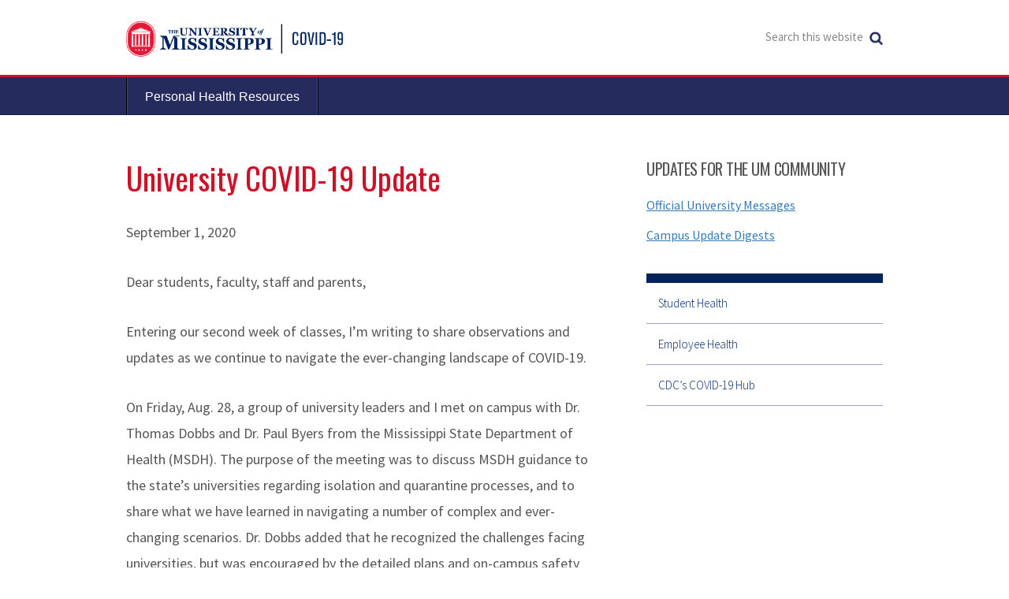

--- FILE ---
content_type: text/html; charset=UTF-8
request_url: https://coronavirus.olemiss.edu/2020/09/01/university-covid-19-update/
body_size: 52395
content:
<!DOCTYPE html>
<html lang="en-US">
<head >
<meta charset="UTF-8" />
<meta name="viewport" content="width=device-width, initial-scale=1" />
<title>University COVID-19 Update | Coronavirus Disease (COVID-19)</title>
<meta name='robots' content='max-image-preview:large' />
<link rel='dns-prefetch' href='//coronavirus.olemiss.edu' />
<link rel='dns-prefetch' href='//stats.wp.com' />
<link rel='dns-prefetch' href='//coronavirus.wp2.olemiss.edu' />
<link rel='dns-prefetch' href='//fonts.googleapis.com' />
<link rel='dns-prefetch' href='//code.ionicframework.com' />
<link rel='dns-prefetch' href='//maxcdn.bootstrapcdn.com' />
<link rel='dns-prefetch' href='//v0.wordpress.com' />
<link rel="alternate" type="application/rss+xml" title="Coronavirus Disease (COVID-19) &raquo; Feed" href="https://coronavirus.olemiss.edu/feed/" />
<link rel="alternate" title="oEmbed (JSON)" type="application/json+oembed" href="https://coronavirus.olemiss.edu/wp-json/oembed/1.0/embed?url=https%3A%2F%2Fcoronavirus.olemiss.edu%2F2020%2F09%2F01%2Funiversity-covid-19-update%2F" />
<link rel="alternate" title="oEmbed (XML)" type="text/xml+oembed" href="https://coronavirus.olemiss.edu/wp-json/oembed/1.0/embed?url=https%3A%2F%2Fcoronavirus.olemiss.edu%2F2020%2F09%2F01%2Funiversity-covid-19-update%2F&#038;format=xml" />
<link rel="canonical" href="https://coronavirus.olemiss.edu/2020/09/01/university-covid-19-update/" />
<style id='wp-img-auto-sizes-contain-inline-css' type='text/css'>
img:is([sizes=auto i],[sizes^="auto," i]){contain-intrinsic-size:3000px 1500px}
/*# sourceURL=wp-img-auto-sizes-contain-inline-css */
</style>
<link rel='stylesheet' id='uber-grid-css' href='https://coronavirus.olemiss.edu/wp-content/plugins/uber-grid/assets/css/uber-grid.css?ver=2.9.4.5' type='text/css' media='all' />
<link rel='stylesheet' id='uber-grid2-css' href='https://coronavirus.olemiss.edu/wp-content/plugins/uber-grid/assets/js/uber-grid.css?ver=2.9.4.5' type='text/css' media='all' />
<link rel='stylesheet' id='um-template-flagship-constellations-css' href='https://coronavirus.olemiss.edu/wp-content/themes/flagship-constellations/style.css?ver=1.0' type='text/css' media='all' />
<style id='wp-emoji-styles-inline-css' type='text/css'>

	img.wp-smiley, img.emoji {
		display: inline !important;
		border: none !important;
		box-shadow: none !important;
		height: 1em !important;
		width: 1em !important;
		margin: 0 0.07em !important;
		vertical-align: -0.1em !important;
		background: none !important;
		padding: 0 !important;
	}
/*# sourceURL=wp-emoji-styles-inline-css */
</style>
<style id='wp-block-library-inline-css' type='text/css'>
:root{--wp-block-synced-color:#7a00df;--wp-block-synced-color--rgb:122,0,223;--wp-bound-block-color:var(--wp-block-synced-color);--wp-editor-canvas-background:#ddd;--wp-admin-theme-color:#007cba;--wp-admin-theme-color--rgb:0,124,186;--wp-admin-theme-color-darker-10:#006ba1;--wp-admin-theme-color-darker-10--rgb:0,107,160.5;--wp-admin-theme-color-darker-20:#005a87;--wp-admin-theme-color-darker-20--rgb:0,90,135;--wp-admin-border-width-focus:2px}@media (min-resolution:192dpi){:root{--wp-admin-border-width-focus:1.5px}}.wp-element-button{cursor:pointer}:root .has-very-light-gray-background-color{background-color:#eee}:root .has-very-dark-gray-background-color{background-color:#313131}:root .has-very-light-gray-color{color:#eee}:root .has-very-dark-gray-color{color:#313131}:root .has-vivid-green-cyan-to-vivid-cyan-blue-gradient-background{background:linear-gradient(135deg,#00d084,#0693e3)}:root .has-purple-crush-gradient-background{background:linear-gradient(135deg,#34e2e4,#4721fb 50%,#ab1dfe)}:root .has-hazy-dawn-gradient-background{background:linear-gradient(135deg,#faaca8,#dad0ec)}:root .has-subdued-olive-gradient-background{background:linear-gradient(135deg,#fafae1,#67a671)}:root .has-atomic-cream-gradient-background{background:linear-gradient(135deg,#fdd79a,#004a59)}:root .has-nightshade-gradient-background{background:linear-gradient(135deg,#330968,#31cdcf)}:root .has-midnight-gradient-background{background:linear-gradient(135deg,#020381,#2874fc)}:root{--wp--preset--font-size--normal:16px;--wp--preset--font-size--huge:42px}.has-regular-font-size{font-size:1em}.has-larger-font-size{font-size:2.625em}.has-normal-font-size{font-size:var(--wp--preset--font-size--normal)}.has-huge-font-size{font-size:var(--wp--preset--font-size--huge)}.has-text-align-center{text-align:center}.has-text-align-left{text-align:left}.has-text-align-right{text-align:right}.has-fit-text{white-space:nowrap!important}#end-resizable-editor-section{display:none}.aligncenter{clear:both}.items-justified-left{justify-content:flex-start}.items-justified-center{justify-content:center}.items-justified-right{justify-content:flex-end}.items-justified-space-between{justify-content:space-between}.screen-reader-text{border:0;clip-path:inset(50%);height:1px;margin:-1px;overflow:hidden;padding:0;position:absolute;width:1px;word-wrap:normal!important}.screen-reader-text:focus{background-color:#ddd;clip-path:none;color:#444;display:block;font-size:1em;height:auto;left:5px;line-height:normal;padding:15px 23px 14px;text-decoration:none;top:5px;width:auto;z-index:100000}html :where(.has-border-color){border-style:solid}html :where([style*=border-top-color]){border-top-style:solid}html :where([style*=border-right-color]){border-right-style:solid}html :where([style*=border-bottom-color]){border-bottom-style:solid}html :where([style*=border-left-color]){border-left-style:solid}html :where([style*=border-width]){border-style:solid}html :where([style*=border-top-width]){border-top-style:solid}html :where([style*=border-right-width]){border-right-style:solid}html :where([style*=border-bottom-width]){border-bottom-style:solid}html :where([style*=border-left-width]){border-left-style:solid}html :where(img[class*=wp-image-]){height:auto;max-width:100%}:where(figure){margin:0 0 1em}html :where(.is-position-sticky){--wp-admin--admin-bar--position-offset:var(--wp-admin--admin-bar--height,0px)}@media screen and (max-width:600px){html :where(.is-position-sticky){--wp-admin--admin-bar--position-offset:0px}}

/*# sourceURL=wp-block-library-inline-css */
</style><style id='wp-block-paragraph-inline-css' type='text/css'>
.is-small-text{font-size:.875em}.is-regular-text{font-size:1em}.is-large-text{font-size:2.25em}.is-larger-text{font-size:3em}.has-drop-cap:not(:focus):first-letter{float:left;font-size:8.4em;font-style:normal;font-weight:100;line-height:.68;margin:.05em .1em 0 0;text-transform:uppercase}body.rtl .has-drop-cap:not(:focus):first-letter{float:none;margin-left:.1em}p.has-drop-cap.has-background{overflow:hidden}:root :where(p.has-background){padding:1.25em 2.375em}:where(p.has-text-color:not(.has-link-color)) a{color:inherit}p.has-text-align-left[style*="writing-mode:vertical-lr"],p.has-text-align-right[style*="writing-mode:vertical-rl"]{rotate:180deg}
/*# sourceURL=https://coronavirus.olemiss.edu/wp-includes/blocks/paragraph/style.min.css */
</style>
<style id='global-styles-inline-css' type='text/css'>
:root{--wp--preset--aspect-ratio--square: 1;--wp--preset--aspect-ratio--4-3: 4/3;--wp--preset--aspect-ratio--3-4: 3/4;--wp--preset--aspect-ratio--3-2: 3/2;--wp--preset--aspect-ratio--2-3: 2/3;--wp--preset--aspect-ratio--16-9: 16/9;--wp--preset--aspect-ratio--9-16: 9/16;--wp--preset--color--black: #000000;--wp--preset--color--cyan-bluish-gray: #abb8c3;--wp--preset--color--white: #ffffff;--wp--preset--color--pale-pink: #f78da7;--wp--preset--color--vivid-red: #cf2e2e;--wp--preset--color--luminous-vivid-orange: #ff6900;--wp--preset--color--luminous-vivid-amber: #fcb900;--wp--preset--color--light-green-cyan: #7bdcb5;--wp--preset--color--vivid-green-cyan: #00d084;--wp--preset--color--pale-cyan-blue: #8ed1fc;--wp--preset--color--vivid-cyan-blue: #0693e3;--wp--preset--color--vivid-purple: #9b51e0;--wp--preset--gradient--vivid-cyan-blue-to-vivid-purple: linear-gradient(135deg,rgb(6,147,227) 0%,rgb(155,81,224) 100%);--wp--preset--gradient--light-green-cyan-to-vivid-green-cyan: linear-gradient(135deg,rgb(122,220,180) 0%,rgb(0,208,130) 100%);--wp--preset--gradient--luminous-vivid-amber-to-luminous-vivid-orange: linear-gradient(135deg,rgb(252,185,0) 0%,rgb(255,105,0) 100%);--wp--preset--gradient--luminous-vivid-orange-to-vivid-red: linear-gradient(135deg,rgb(255,105,0) 0%,rgb(207,46,46) 100%);--wp--preset--gradient--very-light-gray-to-cyan-bluish-gray: linear-gradient(135deg,rgb(238,238,238) 0%,rgb(169,184,195) 100%);--wp--preset--gradient--cool-to-warm-spectrum: linear-gradient(135deg,rgb(74,234,220) 0%,rgb(151,120,209) 20%,rgb(207,42,186) 40%,rgb(238,44,130) 60%,rgb(251,105,98) 80%,rgb(254,248,76) 100%);--wp--preset--gradient--blush-light-purple: linear-gradient(135deg,rgb(255,206,236) 0%,rgb(152,150,240) 100%);--wp--preset--gradient--blush-bordeaux: linear-gradient(135deg,rgb(254,205,165) 0%,rgb(254,45,45) 50%,rgb(107,0,62) 100%);--wp--preset--gradient--luminous-dusk: linear-gradient(135deg,rgb(255,203,112) 0%,rgb(199,81,192) 50%,rgb(65,88,208) 100%);--wp--preset--gradient--pale-ocean: linear-gradient(135deg,rgb(255,245,203) 0%,rgb(182,227,212) 50%,rgb(51,167,181) 100%);--wp--preset--gradient--electric-grass: linear-gradient(135deg,rgb(202,248,128) 0%,rgb(113,206,126) 100%);--wp--preset--gradient--midnight: linear-gradient(135deg,rgb(2,3,129) 0%,rgb(40,116,252) 100%);--wp--preset--font-size--small: 13px;--wp--preset--font-size--medium: 20px;--wp--preset--font-size--large: 36px;--wp--preset--font-size--x-large: 42px;--wp--preset--spacing--20: 0.44rem;--wp--preset--spacing--30: 0.67rem;--wp--preset--spacing--40: 1rem;--wp--preset--spacing--50: 1.5rem;--wp--preset--spacing--60: 2.25rem;--wp--preset--spacing--70: 3.38rem;--wp--preset--spacing--80: 5.06rem;--wp--preset--shadow--natural: 6px 6px 9px rgba(0, 0, 0, 0.2);--wp--preset--shadow--deep: 12px 12px 50px rgba(0, 0, 0, 0.4);--wp--preset--shadow--sharp: 6px 6px 0px rgba(0, 0, 0, 0.2);--wp--preset--shadow--outlined: 6px 6px 0px -3px rgb(255, 255, 255), 6px 6px rgb(0, 0, 0);--wp--preset--shadow--crisp: 6px 6px 0px rgb(0, 0, 0);}:where(.is-layout-flex){gap: 0.5em;}:where(.is-layout-grid){gap: 0.5em;}body .is-layout-flex{display: flex;}.is-layout-flex{flex-wrap: wrap;align-items: center;}.is-layout-flex > :is(*, div){margin: 0;}body .is-layout-grid{display: grid;}.is-layout-grid > :is(*, div){margin: 0;}:where(.wp-block-columns.is-layout-flex){gap: 2em;}:where(.wp-block-columns.is-layout-grid){gap: 2em;}:where(.wp-block-post-template.is-layout-flex){gap: 1.25em;}:where(.wp-block-post-template.is-layout-grid){gap: 1.25em;}.has-black-color{color: var(--wp--preset--color--black) !important;}.has-cyan-bluish-gray-color{color: var(--wp--preset--color--cyan-bluish-gray) !important;}.has-white-color{color: var(--wp--preset--color--white) !important;}.has-pale-pink-color{color: var(--wp--preset--color--pale-pink) !important;}.has-vivid-red-color{color: var(--wp--preset--color--vivid-red) !important;}.has-luminous-vivid-orange-color{color: var(--wp--preset--color--luminous-vivid-orange) !important;}.has-luminous-vivid-amber-color{color: var(--wp--preset--color--luminous-vivid-amber) !important;}.has-light-green-cyan-color{color: var(--wp--preset--color--light-green-cyan) !important;}.has-vivid-green-cyan-color{color: var(--wp--preset--color--vivid-green-cyan) !important;}.has-pale-cyan-blue-color{color: var(--wp--preset--color--pale-cyan-blue) !important;}.has-vivid-cyan-blue-color{color: var(--wp--preset--color--vivid-cyan-blue) !important;}.has-vivid-purple-color{color: var(--wp--preset--color--vivid-purple) !important;}.has-black-background-color{background-color: var(--wp--preset--color--black) !important;}.has-cyan-bluish-gray-background-color{background-color: var(--wp--preset--color--cyan-bluish-gray) !important;}.has-white-background-color{background-color: var(--wp--preset--color--white) !important;}.has-pale-pink-background-color{background-color: var(--wp--preset--color--pale-pink) !important;}.has-vivid-red-background-color{background-color: var(--wp--preset--color--vivid-red) !important;}.has-luminous-vivid-orange-background-color{background-color: var(--wp--preset--color--luminous-vivid-orange) !important;}.has-luminous-vivid-amber-background-color{background-color: var(--wp--preset--color--luminous-vivid-amber) !important;}.has-light-green-cyan-background-color{background-color: var(--wp--preset--color--light-green-cyan) !important;}.has-vivid-green-cyan-background-color{background-color: var(--wp--preset--color--vivid-green-cyan) !important;}.has-pale-cyan-blue-background-color{background-color: var(--wp--preset--color--pale-cyan-blue) !important;}.has-vivid-cyan-blue-background-color{background-color: var(--wp--preset--color--vivid-cyan-blue) !important;}.has-vivid-purple-background-color{background-color: var(--wp--preset--color--vivid-purple) !important;}.has-black-border-color{border-color: var(--wp--preset--color--black) !important;}.has-cyan-bluish-gray-border-color{border-color: var(--wp--preset--color--cyan-bluish-gray) !important;}.has-white-border-color{border-color: var(--wp--preset--color--white) !important;}.has-pale-pink-border-color{border-color: var(--wp--preset--color--pale-pink) !important;}.has-vivid-red-border-color{border-color: var(--wp--preset--color--vivid-red) !important;}.has-luminous-vivid-orange-border-color{border-color: var(--wp--preset--color--luminous-vivid-orange) !important;}.has-luminous-vivid-amber-border-color{border-color: var(--wp--preset--color--luminous-vivid-amber) !important;}.has-light-green-cyan-border-color{border-color: var(--wp--preset--color--light-green-cyan) !important;}.has-vivid-green-cyan-border-color{border-color: var(--wp--preset--color--vivid-green-cyan) !important;}.has-pale-cyan-blue-border-color{border-color: var(--wp--preset--color--pale-cyan-blue) !important;}.has-vivid-cyan-blue-border-color{border-color: var(--wp--preset--color--vivid-cyan-blue) !important;}.has-vivid-purple-border-color{border-color: var(--wp--preset--color--vivid-purple) !important;}.has-vivid-cyan-blue-to-vivid-purple-gradient-background{background: var(--wp--preset--gradient--vivid-cyan-blue-to-vivid-purple) !important;}.has-light-green-cyan-to-vivid-green-cyan-gradient-background{background: var(--wp--preset--gradient--light-green-cyan-to-vivid-green-cyan) !important;}.has-luminous-vivid-amber-to-luminous-vivid-orange-gradient-background{background: var(--wp--preset--gradient--luminous-vivid-amber-to-luminous-vivid-orange) !important;}.has-luminous-vivid-orange-to-vivid-red-gradient-background{background: var(--wp--preset--gradient--luminous-vivid-orange-to-vivid-red) !important;}.has-very-light-gray-to-cyan-bluish-gray-gradient-background{background: var(--wp--preset--gradient--very-light-gray-to-cyan-bluish-gray) !important;}.has-cool-to-warm-spectrum-gradient-background{background: var(--wp--preset--gradient--cool-to-warm-spectrum) !important;}.has-blush-light-purple-gradient-background{background: var(--wp--preset--gradient--blush-light-purple) !important;}.has-blush-bordeaux-gradient-background{background: var(--wp--preset--gradient--blush-bordeaux) !important;}.has-luminous-dusk-gradient-background{background: var(--wp--preset--gradient--luminous-dusk) !important;}.has-pale-ocean-gradient-background{background: var(--wp--preset--gradient--pale-ocean) !important;}.has-electric-grass-gradient-background{background: var(--wp--preset--gradient--electric-grass) !important;}.has-midnight-gradient-background{background: var(--wp--preset--gradient--midnight) !important;}.has-small-font-size{font-size: var(--wp--preset--font-size--small) !important;}.has-medium-font-size{font-size: var(--wp--preset--font-size--medium) !important;}.has-large-font-size{font-size: var(--wp--preset--font-size--large) !important;}.has-x-large-font-size{font-size: var(--wp--preset--font-size--x-large) !important;}
/*# sourceURL=global-styles-inline-css */
</style>

<style id='classic-theme-styles-inline-css' type='text/css'>
/*! This file is auto-generated */
.wp-block-button__link{color:#fff;background-color:#32373c;border-radius:9999px;box-shadow:none;text-decoration:none;padding:calc(.667em + 2px) calc(1.333em + 2px);font-size:1.125em}.wp-block-file__button{background:#32373c;color:#fff;text-decoration:none}
/*# sourceURL=/wp-includes/css/classic-themes.min.css */
</style>
<link rel='stylesheet' id='cpsh-shortcodes-css' href='https://coronavirus.olemiss.edu/wp-content/plugins/column-shortcodes//assets/css/shortcodes.css?ver=1.0.1' type='text/css' media='all' />
<link rel='stylesheet' id='collapscore-css-css' href='https://coronavirus.olemiss.edu/wp-content/plugins/jquery-collapse-o-matic/css/core_style.css?ver=1.0' type='text/css' media='all' />
<link rel='stylesheet' id='collapseomatic-css-css' href='https://coronavirus.olemiss.edu/wp-content/plugins/jquery-collapse-o-matic/css/light_style.css?ver=1.6' type='text/css' media='all' />
<link rel='stylesheet' id='rgg-simplelightbox-css' href='https://coronavirus.wp2.olemiss.edu/wp-content/plugins/responsive-gallery-grid/lib/simplelightbox/simplelightbox.min.css?ver=2.3.18' type='text/css' media='all' />
<link rel='stylesheet' id='slickstyle-css' href='https://coronavirus.wp2.olemiss.edu/wp-content/plugins/responsive-gallery-grid/lib/slick/slick.1.9.0.min.css?ver=2.3.18' type='text/css' media='all' />
<link rel='stylesheet' id='slick-theme-css' href='https://coronavirus.wp2.olemiss.edu/wp-content/plugins/responsive-gallery-grid/lib/slick/slick-theme.css?ver=2.3.18' type='text/css' media='all' />
<link rel='stylesheet' id='rgg-style-css' href='https://coronavirus.wp2.olemiss.edu/wp-content/plugins/responsive-gallery-grid/css/style.css?ver=2.3.18' type='text/css' media='all' />
<link rel='stylesheet' id='imt_font-awesome-css' href='https://coronavirus.olemiss.edu/wp-content/plugins/indeed-my-team/files/css/font-awesome.min.css?ver=6.9' type='text/css' media='all' />
<link rel='stylesheet' id='imt_be_style-css' href='https://coronavirus.olemiss.edu/wp-content/plugins/indeed-my-team/files/css/style.css?ver=6.9' type='text/css' media='all' />
<link rel='stylesheet' id='imt_owl_carousel_css-css' href='https://coronavirus.olemiss.edu/wp-content/plugins/indeed-my-team/files/css/owl.carousel.css?ver=6.9' type='text/css' media='all' />
<link rel='stylesheet' id='monochrome-fonts-css' href='//fonts.googleapis.com/css?family=Oswald%3A300%2C400%2C500%2C600%7CSource+Sans+Pro%3A300%2C400%2C600&#038;ver=1.0' type='text/css' media='all' />
<link rel='stylesheet' id='monochrome-ionicons-css' href='//code.ionicframework.com/ionicons/2.0.1/css/ionicons.min.css?ver=1.0' type='text/css' media='all' />
<link rel='stylesheet' id='font-awesome-css' href='//maxcdn.bootstrapcdn.com/font-awesome/latest/css/font-awesome.min.css?ver=6.9' type='text/css' media='all' />
<link rel='stylesheet' id='upw_theme_standard-css' href='https://coronavirus.olemiss.edu/wp-content/plugins/ultimate-posts-widget/css/upw-theme-standard.min.css?ver=6.9' type='text/css' media='all' />
<link rel='stylesheet' id='tablepress-default-css' href='https://coronavirus.olemiss.edu/wp-content/plugins/tablepress/css/build/default.css?ver=3.2.6' type='text/css' media='all' />
<link rel='stylesheet' id='pcs-styles-css' href='https://coronavirus.olemiss.edu/wp-content/plugins/post-content-shortcodes/styles/default-styles.css?ver=1.0' type='text/css' media='screen' />
<script type="text/javascript" src="https://coronavirus.olemiss.edu/wp-includes/js/jquery/jquery.min.js?ver=3.7.1" id="jquery-core-js"></script>
<script type="text/javascript" src="https://coronavirus.olemiss.edu/wp-includes/js/jquery/jquery-migrate.min.js?ver=3.4.1" id="jquery-migrate-js"></script>
<script type="text/javascript" src="https://coronavirus.olemiss.edu/wp-content/plugins/indeed-my-team/files/js/isotope.pkgd.min.js" id="imt_isotope_pkgd_min-js"></script>
<script type="text/javascript" src="https://coronavirus.olemiss.edu/wp-content/plugins/indeed-my-team/files/js/owl.carousel.js" id="imt_owl_carousel_js-js"></script>
<script type="text/javascript" src="https://coronavirus.olemiss.edu/wp-content/plugins/revslider/public/assets/js/rbtools.min.js?ver=6.5.3" async id="tp-tools-js"></script>
<script type="text/javascript" src="https://coronavirus.olemiss.edu/wp-content/plugins/revslider/public/assets/js/rs6.min.js?ver=6.5.3" async id="revmin-js"></script>
<link rel="https://api.w.org/" href="https://coronavirus.olemiss.edu/wp-json/" /><link rel="alternate" title="JSON" type="application/json" href="https://coronavirus.olemiss.edu/wp-json/wp/v2/posts/3861" /><link rel="EditURI" type="application/rsd+xml" title="RSD" href="https://coronavirus.olemiss.edu/xmlrpc.php?rsd" />
<!-- <meta name="vfbPro" version="2.5.1" /> -->
<style type="text/css">
.feedzy-rss-link-icon:after {
	content: url("https://coronavirus.olemiss.edu/wp-content/plugins/feedzy-rss-feeds/img/external-link.png");
	margin-left: 3px;
}
</style>
			<style>img#wpstats{display:none}</style>
		<link rel="pingback" href="https://coronavirus.olemiss.edu/xmlrpc.php" />
<!-- Global site tag (gtag.js) - Google Analytics -->
<script async src="https://www.googletagmanager.com/gtag/js?id=UA-161166068-1"></script>
<script>
  window.dataLayer = window.dataLayer || [];
  function gtag(){dataLayer.push(arguments);}
  gtag('js', new Date());

  gtag('config', 'UA-161166068-1');
</script>

<style type="text/css">.site-title a { background: url(https://flagshipconstellations.wp2.olemiss.edu/wp-content/uploads/sites/225/2017/11/fc-logo.png) no-repeat !important; }</style>
<meta name="generator" content="Powered by Slider Revolution 6.5.3 - responsive, Mobile-Friendly Slider Plugin for WordPress with comfortable drag and drop interface." />
<style type="text/css" id="sns_global_styles">.om-footer-logo:hover {
cursor: pointer;
}</style><script type="text/javascript" id="sns_global_scripts_in_head">
 

</script><link rel="stylesheet" href="https://common.olemiss.edu/_css/focusoverlay.css">


<!-- Global site tag (gtag.js) - Google Analytics -->
<script async src="https://www.googletagmanager.com/gtag/js?id=UA-508224-1"></script>
<script>
  window.dataLayer = window.dataLayer || [];
  function gtag(){dataLayer.push(arguments);}
  gtag('js', new Date());
  gtag('config', 'UA-508224-1');
</script>

<!-- Google Tag Manager -->
<script>(function(w,d,s,l,i){w[l]=w[l]||[];w[l].push({'gtm.start':
new Date().getTime(),event:'gtm.js'});var f=d.getElementsByTagName(s)[0],
j=d.createElement(s),dl=l!='dataLayer'?'&l='+l:'';j.async=true;j.src=
'https://www.googletagmanager.com/gtm.js?id='+i+dl;f.parentNode.insertBefore(j,f);
})(window,document,'script','dataLayer','GTM-NDCNSP');</script>
<!-- End Google Tag Manager --><link rel="icon" href="https://coronavirus.wp2.olemiss.edu/wp-content/uploads/sites/320/2017/09/cropped-favicon-80x80.png" sizes="32x32" />
<link rel="icon" href="https://coronavirus.wp2.olemiss.edu/wp-content/uploads/sites/320/2017/09/cropped-favicon-300x300.png" sizes="192x192" />
<link rel="apple-touch-icon" href="https://coronavirus.wp2.olemiss.edu/wp-content/uploads/sites/320/2017/09/cropped-favicon-300x300.png" />
<meta name="msapplication-TileImage" content="https://coronavirus.wp2.olemiss.edu/wp-content/uploads/sites/320/2017/09/cropped-favicon-300x300.png" />
<script type="text/javascript">function setREVStartSize(e){
			//window.requestAnimationFrame(function() {				 
				window.RSIW = window.RSIW===undefined ? window.innerWidth : window.RSIW;	
				window.RSIH = window.RSIH===undefined ? window.innerHeight : window.RSIH;	
				try {								
					var pw = document.getElementById(e.c).parentNode.offsetWidth,
						newh;
					pw = pw===0 || isNaN(pw) ? window.RSIW : pw;
					e.tabw = e.tabw===undefined ? 0 : parseInt(e.tabw);
					e.thumbw = e.thumbw===undefined ? 0 : parseInt(e.thumbw);
					e.tabh = e.tabh===undefined ? 0 : parseInt(e.tabh);
					e.thumbh = e.thumbh===undefined ? 0 : parseInt(e.thumbh);
					e.tabhide = e.tabhide===undefined ? 0 : parseInt(e.tabhide);
					e.thumbhide = e.thumbhide===undefined ? 0 : parseInt(e.thumbhide);
					e.mh = e.mh===undefined || e.mh=="" || e.mh==="auto" ? 0 : parseInt(e.mh,0);		
					if(e.layout==="fullscreen" || e.l==="fullscreen") 						
						newh = Math.max(e.mh,window.RSIH);					
					else{					
						e.gw = Array.isArray(e.gw) ? e.gw : [e.gw];
						for (var i in e.rl) if (e.gw[i]===undefined || e.gw[i]===0) e.gw[i] = e.gw[i-1];					
						e.gh = e.el===undefined || e.el==="" || (Array.isArray(e.el) && e.el.length==0)? e.gh : e.el;
						e.gh = Array.isArray(e.gh) ? e.gh : [e.gh];
						for (var i in e.rl) if (e.gh[i]===undefined || e.gh[i]===0) e.gh[i] = e.gh[i-1];
											
						var nl = new Array(e.rl.length),
							ix = 0,						
							sl;					
						e.tabw = e.tabhide>=pw ? 0 : e.tabw;
						e.thumbw = e.thumbhide>=pw ? 0 : e.thumbw;
						e.tabh = e.tabhide>=pw ? 0 : e.tabh;
						e.thumbh = e.thumbhide>=pw ? 0 : e.thumbh;					
						for (var i in e.rl) nl[i] = e.rl[i]<window.RSIW ? 0 : e.rl[i];
						sl = nl[0];									
						for (var i in nl) if (sl>nl[i] && nl[i]>0) { sl = nl[i]; ix=i;}															
						var m = pw>(e.gw[ix]+e.tabw+e.thumbw) ? 1 : (pw-(e.tabw+e.thumbw)) / (e.gw[ix]);					
						newh =  (e.gh[ix] * m) + (e.tabh + e.thumbh);
					}				
					if(window.rs_init_css===undefined) window.rs_init_css = document.head.appendChild(document.createElement("style"));					
					document.getElementById(e.c).height = newh+"px";
					window.rs_init_css.innerHTML += "#"+e.c+"_wrapper { height: "+newh+"px }";				
				} catch(e){
					console.log("Failure at Presize of Slider:" + e)
				}					   
			//});
		  };</script>
		<style type="text/css" id="wp-custom-css">
			

/****** Site Header Logo *****/

/*Replaces site logo at the top of site*/
.site-title a {
	background: url(https://coronavirus.wp2.olemiss.edu/wp-content/uploads/sites/320/2020/03/covid19.jpg) no-repeat !important;
}


/****** end Site Header Logo *****/


/****** Three Blue Post Boxes *****/

/*Creates grid*/
.three-post .widget-wrap{
	display: flex;
}
.site-inner {
	margin-top: 2em;
}

/*Box Styling*/
.three-post .entry {
	background-color: #252b5d;
	max-width: 30% ;
	margin: 0px 3px;
	padding: 20px;
}

.admin-bar .site-header {
	top: unset;
}


/*Post h2 Styling*/
.three-post .entry h2 {
	font-size: 24.32px;
	color: white;
}

/*Post p Styling*/
.three-post .entry p {
	color: #ececec;
	font-size: 18px;
	line-height: 1.6em;
}

.three-post .entry a {
	color: white;
	text-decoration: underline;
}

@media screen and (max-width: 600px) {
  .three-post .widget-wrap{
  display: inline;
  align-content: space-around;	
	}
	.three-post .entry {
	max-width: 100% ;
	margin: 20px 0px;
	padding: 20px;
}
}


/****** end Three Blue Post Boxes *****/

.daily-digest h3 {
	font-size: 20px;
}

.entry-meta {
	display: none;
}

/******  text styling site wide ******/

.site-inner h1 {
	font-size: 39.06px !important;
	font-family: 'Oswald', sans-serif;
	font-weight: 400 !important;
	color: #ce1126 !important;
}

.site-inner h2 {
	font-size: 24.00px !important;
	font-family: 'Oswald', sans-serif;
	font-weight: 400;
	color: #02245a;
}

.site-inner h3 {
	font-size: 20.00px !important;
	font-family: 'Oswald', sans-serif;
	font-weight: 400;
	color: #555;

}

/******  end text styling site wide ******/

.after-entry, .archive-description, .author-box {
	margin-bottom: 50px;
}
.entry-content h2, .entry-content h3, .entry-content h4 {
	margin-bottom: 20px;
	margin-top: 10px;
}

/*.dd-head {
	background-color: #ebebeb;
	padding: 15px 20px 15px 20px;
	align-content: center;
} */
/***** Pagination Button Active/Hover Color *****/
.archive-pagination a:hover, .archive-pagination a:focus, .archive-pagination li.active a {
	background-color: #02245a;
}
/***** end Pagination Button Active/Hover Color *****/

/* Navy Blue Widget Box*/
.vanderbilt {
	background-color: #02245a;
	padding: 20px;
}

.vanderbilt h3 {
	color: #fff;
	font-size: 25px !important;
}
.vanderbilt a {
	color: #fff;
	font-size: 20px !important;
	padding: 5px 10px;
}
.sidebar #nav_menu-2 ul, .sidebar #nav_menu-7 ul, .sidebar #nav_menu-11 ul, .sidebar #nav_menu-12 ul, .sidebar #nav_menu-13 ul {
	border-top: 12px solid #02245a;
}

/* end Navy Blue Widget Box*/


/****FOOTER LINKS COLOR CORRECTION******/

footer .right a, footer .credits {
	color: #14213D;
}
/**** end FOOTER LINKS COLOR CORRECTION******/

/****** Underline links *****/
a {
    text-decoration: underline;
}
/****** end Underline links *****/




/****** FIX FOR FLYING FOCUS ON TOP LEVEL LINKS IN MAIN MENU******/

.nav-primary .genesis-nav-menu li a:focus {
	background-color: #14213d;
}

/****** end FIX FOR FLYING FOCUS ON TOP LEVEL LINKS IN MAIN MENU******/


/* Dispaly Bullets on the Homepage - Latest udpates */

.front-page-2 li {
	list-style-type:disc;
	margin-left: 40px;
}
.front-page-2 ul {
	margin: 20px 0px 30px 0px;
}
/* end Dispaly Bullets on the Homepage - Latest udpates */

/*Styling for Updates section at top of homepage*/

.execphpwidget li {
	list-style-type: none !important;
	padding: 0px 0px 0px 20px !important;
	margin: 0px !important
}

.execphpwidget ul {
	padding: 0px !important;
	margin: 0px !important;
}

.widget_execphp {
	margin-bottom: 30px !important;
}

/*end Styling for Updates*/

/*Styling for table*/
table {
word-break: normal;
}
/*end Styling for table*/

/* Nav Focus Indicator Adjustment */
.site-header {
	z-index: 1;
}

.nav-primary {
	z-index: 9000;
}

@media (min-width: 1281px) {
	.site-header {
		position: relative;
	}
	.front-page .site-inner {
		margin-top: 0;
	}
	.nav-primary {
		position: relative;
		top: 0;
	}
}

.deck-3 {
	display: grid;
	grid-template-columns: 1fr 1fr 1fr;
	grid-gap: 20px
}
.deck-3 .card {
	padding: 0;
}
.deck-3 .card a {
height: 100%;
width: 100%;
display: block;
}
.deck-3 div a:hover, .deck-3 div a:focus {
	background-color: #ED3246;
	transition: all .1s !important;
}

		</style>
		<link rel='stylesheet' id='rs-plugin-settings-css' href='https://coronavirus.olemiss.edu/wp-content/plugins/revslider/public/assets/css/rs6.css?ver=6.5.3' type='text/css' media='all' />
<style id='rs-plugin-settings-inline-css' type='text/css'>
#rs-demo-id {}
/*# sourceURL=rs-plugin-settings-inline-css */
</style>
</head>
<body class="wp-singular post-template-default single single-post postid-3861 single-format-standard wp-theme-genesis wp-child-theme-flagship-constellations custom-header header-image content-sidebar genesis-breadcrumbs-hidden" itemscope itemtype="https://schema.org/WebPage"><div class="site-container"><ul class="genesis-skip-link"><li><a href="#genesis-nav-primary" class="screen-reader-shortcut"> Skip to primary navigation</a></li><li><a href="#genesis-content" class="screen-reader-shortcut"> Skip to main content</a></li><li><a href="#genesis-sidebar-primary" class="screen-reader-shortcut"> Skip to primary sidebar</a></li></ul><header class="site-header" itemscope itemtype="https://schema.org/WPHeader"><div class="wrap"><div class="title-area"><p class="site-title" itemprop="headline"><a href="https://coronavirus.olemiss.edu/">Coronavirus Disease (COVID-19)</a></p><p class="site-description" itemprop="description">University of Mississippi</p></div><div class="widget-area header-widget-area"><section id="search-2" class="widget-odd widget-last widget-first widget-1 widget widget_search"><div class="widget-wrap"><form class="search-form" method="get" action="https://coronavirus.olemiss.edu/" role="search" itemprop="potentialAction" itemscope itemtype="https://schema.org/SearchAction"><label class="search-form-label screen-reader-text" for="searchform-1">Search this website</label><input class="search-form-input" type="search" name="s" id="searchform-1" placeholder="Search this website" itemprop="query-input"><input class="search-form-submit" type="submit" value="Search"><meta content="https://coronavirus.olemiss.edu/?s={s}" itemprop="target"></form></div></section>
</div></div></header><nav class="nav-primary" aria-label="Main" itemscope itemtype="https://schema.org/SiteNavigationElement" id="genesis-nav-primary"><div class="wrap"><ul id="menu-primary" class="menu genesis-nav-menu menu-primary js-superfish"><li id="menu-item-7015" class="menu-item menu-item-type-post_type menu-item-object-page menu-item-has-children menu-item-7015"><a href="https://coronavirus.olemiss.edu/quick-links/" itemprop="url"><span itemprop="name">Personal Health Resources</span></a>
<ul class="sub-menu">
	<li id="menu-item-7013" class="menu-item menu-item-type-custom menu-item-object-custom menu-item-7013"><a href="https://healthcenter.olemiss.edu/" itemprop="url"><span itemprop="name">Student Health</span></a></li>
	<li id="menu-item-7014" class="menu-item menu-item-type-custom menu-item-object-custom menu-item-7014"><a href="https://healthcenter.olemiss.edu/employee-health-service" itemprop="url"><span itemprop="name">Employee Health</span></a></li>
</ul>
</li>
</ul></div></nav><div class="site-inner"><div class="content-sidebar-wrap"><main class="content" id="genesis-content"><article class="post-3861 post type-post status-publish format-standard category-official-university-messages entry" itemscope itemtype="https://schema.org/CreativeWork"><header class="entry-header"><a href="https://coronavirus.olemiss.edu/2020/09/01/university-covid-19-update/" title="University COVID-19 Update"></a><h1 class="entry-title" itemprop="headline">University COVID-19 Update</h1>
</header><div class="entry-content" itemprop="text"><p>September 1, 2020</p>
<p>Dear students, faculty, staff and parents,</p>
<p>Entering our second week of classes, I’m writing to share observations and updates as we continue to navigate the ever-changing landscape of COVID-19.</p>
<p>On Friday, Aug. 28, a group of university leaders and I met on campus with Dr. Thomas Dobbs and Dr. Paul Byers from the Mississippi State Department of Health (MSDH). The purpose of the meeting was to discuss MSDH guidance to the state’s universities regarding isolation and quarantine processes, and to share what we have learned in navigating a number of complex and ever-changing scenarios. Dr. Dobbs added that he recognized the challenges facing universities, but was encouraged by the detailed plans and on-campus safety protocols employed by our university.</p>
<p>I’d like to share a big Thank You to all in our university community who expressed support to our colleagues who are working earnestly, diligently and tirelessly to make this environment work. Managing through a pandemic is difficult, and it affects everyone on every level, personally and professionally. Thank you for sharing constructive feedback, which we are using to improve our processes, approaches and overall response.</p>
<p>Below are updates and clarifications to keep you apprised of where we stand. Additional details are provided in the links incorporated below.</p>
<p><b>Monitoring the impact of the virus on campus</b></p>
<p>Last week, the Future Planning Task Force launched a <a href="https://t.e2ma.net/click/i34s2b/y7yz4y/ugzmci" data-name="dashboard" data-type="url">dashboard</a> to share data and metrics that we are tracking to assess the impact of COVID-19 on our campus. It is important to note that there is no single data point that will determine whether we need to implement additional measures. Rather, decision-making will require us to consider a number of factors affecting our ability to address the needs of current cases, mitigate risk for our campus constituents and manage the resources we need to respond.</p>
<p>For example, the number of active cases is considered in conjunction with other metrics such as capacity of hospital beds for our local hospital (Baptist Memorial Hospital-North Mississippi), or in tandem with availability of designated isolation or quarantine space on campus. Such considerations will more fully reflect the impact of the virus on our community and our ability to respond.</p>
<p>Thanks to our robust contact tracing efforts through our team of expert volunteers from the School of Applied Sciences, we have discerned that spread of the virus on our campus is not prevalent in classrooms and academic spaces. The experiences that have been shared with us about the classrooms and learning experiences have been positive. People are following the protocols in our academic and research spaces, and those protocols are working there.</p>
<p>We have linked a number of cases and outbreaks to a failure to follow the protocols in other settings, primarily off-campus social gatherings. We once again ask all members of our community to embrace the shared responsibility of adhering to the protocols – on and off campus. It is imperative that all of us take precautions to protect our entire community, especially vulnerable individuals among our students, faculty, staff and neighbors in Oxford.</p>
<p><b>Isolation and quarantine processes for on-campus residents</b></p>
<p>There has been some confusion related to isolation and quarantine, so I want to clarify our approach in this area.</p>
<p>The university is required to manage these processes in accordance with MSDH guidance, which continues to evolve as MSDH’s understanding deepens on how the virus may spread in various areas and populations. On Aug. 21, we learned that an outbreak in a university setting was defined by MSDH as three or more positive cases among a defined group, such as residents of a floor in a residence hall or members of a team.</p>
<p>Subsequently, MSDH updated its written guidance on Aug. 27 regarding isolation and quarantine on college and university campuses. In the on-campus meeting last Friday (Aug. 28), MSDH verbally communicated its plan to clarify further its guidance to colleges and universities on how to quarantine individuals affected by outbreaks. As a result of these discussions, we updated the information about these processes for Student Housing residents on our university’s COVID-19 website. Please visit this <a href="https://t.e2ma.net/click/i34s2b/y7yz4y/a9zmci" data-name="information page" data-type="url">information page</a> for additional details and FAQs.</p>
<p>This is just one example of how our processes continue to evolve as new information becomes available, and it requires time to understand such changes before we can communicate them to you. We remain committed to keeping our campus community informed as we navigate this period together.</p>
<p>As a university, we are working diligently to provide the best living and learning environment possible within the limits posed by these challenging times. While we may have to do things differently in the short term, we must remain focused on our long-term goal of reducing the impact of the virus in our community while keeping our students on track toward earning their degrees. We are grateful for everyone who is doing their part to help us get there.</p>
<p>Stay healthy, stay well.</p>
<p>Glenn F. Boyce<br />
Chancellor</p>
</div><footer class="entry-footer"><p class="entry-meta"><span class="entry-categories"><a href="https://coronavirus.olemiss.edu/category/official-university-messages/" rel="category tag">Official University Messages</a></span> </p></footer></article></main><aside class="sidebar sidebar-primary widget-area" role="complementary" aria-label="Primary Sidebar" itemscope itemtype="https://schema.org/WPSideBar" id="genesis-sidebar-primary"><h2 class="genesis-sidebar-title screen-reader-text">Primary Sidebar</h2><section id="nav_menu-14" class="widget-odd widget-first widget-1 widget widget_nav_menu"><div class="widget-wrap"><h3 class="widgettitle widget-title">UPDATES FOR THE UM COMMUNITY</h3>
<div class="menu-updates-for-the-um-community-container"><ul id="menu-updates-for-the-um-community" class="menu"><li id="menu-item-1718" class="menu-item menu-item-type-taxonomy menu-item-object-category current-post-ancestor current-menu-parent current-post-parent menu-item-1718"><a href="https://coronavirus.olemiss.edu/category/official-university-messages/" itemprop="url">Official University Messages</a></li>
<li id="menu-item-1651" class="menu-item menu-item-type-taxonomy menu-item-object-category menu-item-1651"><a href="https://coronavirus.olemiss.edu/category/covid-19-daily-digest/" itemprop="url">Campus Update Digests</a></li>
</ul></div></div></section>
<section id="nav_menu-2" class="widget-even widget-2 widget widget_nav_menu"><div class="widget-wrap"><div class="menu-sidebar-container"><ul id="menu-sidebar" class="menu"><li id="menu-item-1305" class="menu-item menu-item-type-custom menu-item-object-custom menu-item-1305"><a href="https://healthcenter.olemiss.edu/" itemprop="url">Student Health</a></li>
<li id="menu-item-1306" class="menu-item menu-item-type-custom menu-item-object-custom menu-item-1306"><a href="https://healthcenter.olemiss.edu/employee-health-service/" itemprop="url">Employee Health</a></li>
<li id="menu-item-1304" class="menu-item menu-item-type-custom menu-item-object-custom menu-item-1304"><a href="https://www.cdc.gov/coronavirus/2019-ncov/index.html" itemprop="url">CDC&#8217;s COVID-19 Hub</a></li>
</ul></div></div></section>
<section id="block-2" class="widget-odd widget-last widget-3 widget widget_block widget_text"><div class="widget-wrap">
<p> </p>
</div></section>
</aside></div></div><footer class="site-footer" itemscope itemtype="https://schema.org/WPFooter"><div class="wrap">	<div class="left"><div class="om-footer-logo"><img src="https://mpartner2.wp2.olemiss.edu/wp-content/uploads/sites/238/2018/03/um-crest.png" alt="The University of Mississippi logo"></div></div>
	<div class="right"><a href="https://olemiss.edu/info/eeo.html" target="_blank">EEO Statement</a> <a href="https://olemiss.edu/info/comment.php" target="_blank">Give Us Your Feedback</a> <a href="https://olemiss.edu/info/access.html" target="_blank">Accessibility</a> <a href="https://secure.ethicspoint.com/domain/media/en/gui/31500/index.html" target="_blank">Ethics Line</a> <a href="https://olemiss.edu/info/creed.html" target="_blank">UM Creed</a>
	<div class="credits">Copyright &copy; 2026 The University of Mississippi. All Rights Reserved.</div></div>
	</div></footer></div>
		<script type="text/javascript">
			window.RS_MODULES = window.RS_MODULES || {};
			window.RS_MODULES.modules = window.RS_MODULES.modules || {};
			window.RS_MODULES.waiting = window.RS_MODULES.waiting || [];
			window.RS_MODULES.defered = false;
			window.RS_MODULES.moduleWaiting = window.RS_MODULES.moduleWaiting || {};
			window.RS_MODULES.type = 'compiled';
		</script>
		<script type="speculationrules">
{"prefetch":[{"source":"document","where":{"and":[{"href_matches":"/*"},{"not":{"href_matches":["/wp-*.php","/wp-admin/*","/wp-content/uploads/sites/320/*","/wp-content/*","/wp-content/plugins/*","/wp-content/themes/flagship-constellations/*","/wp-content/themes/genesis/*","/*\\?(.+)"]}},{"not":{"selector_matches":"a[rel~=\"nofollow\"]"}},{"not":{"selector_matches":".no-prefetch, .no-prefetch a"}}]},"eagerness":"conservative"}]}
</script>
			<link rel="preload" as="font" id="rs-icon-set-revicon-woff" href="https://coronavirus.olemiss.edu/wp-content/plugins/revslider/public/assets/fonts/revicons/revicons.woff?5510888" type="font/woff" crossorigin="anonymous" media="all" />
	<script>
			// List of Themes, Classes and Regular expressions
		var template_name = 'genesis';
		switch(template_name) {
			case 'twentyeleven' :
					var classes = ['entry-meta'];
					var regex = ' by <a(.*?)\/a>;<span class="sep"> by <\/span>';
					break;
			case 'twentyten' :
					var classes = ['entry-meta'];
					var regex = ' by <a(.*?)\/a>;<span class="meta-sep">by<\/span>';
					break;
			case 'object' :
					var classes = ['post-details', 'post'];
					var regex = ' by <span(.*?)\/span>;<p class="post-details">by';
					break;
			case 'theme-revenge' :
					var classes = ['post-entry-meta'];
					var regex = 'By <a(.*?)\/a> on';
					break;
			case 'Magnificent' :
					var classes = ['meta-info'];
					var regex = '<span>by<\/span> <a(.*?)\/a>;Posted by <a(.*?)\/a> on ';
					break;
			case 'wp-clearphoto' :
					var classes = ['meta'];
					var regex = '\\|\\s*<\/span>\\s*<span class="meta-author">\\s*<a(.*?)\/a>';
					break;
			case 'wp-clearphoto1' :
					var classes = ['meta'];
					var regex = '\\|\\s*<\/span>\\s*<span class="meta-author">\\s*<a(.*?)\/a>';
					break;
			default:
					var classes = ['entry-meta'];
					var regex = ' by <a(.*?)\/a>;<span class="sep"> by <\/span>; <span class="meta-sep">by<\/span>;<span class="meta-sep"> by <\/span>';
		}
				if (typeof classes[0] !== 'undefined' && classes[0] !== null) {
				for(var i = 0; i < classes.length; i++) {
					var elements = document.querySelectorAll('.'+classes[i]);
					for (var j = 0; j < elements.length; j++) {
						var regex_array = regex.split(";");
						for(var k = 0; k < regex_array.length; k++) {
							 if (elements[j].innerHTML.match(new RegExp(regex_array[k], "i"))) {
								 var replaced_txt = elements[j].innerHTML.replace(new RegExp(regex_array[k], "i"), '');
								 elements[j].innerHTML = replaced_txt;
							 }
						}
					}			
				}
			}
						
		</script>
	<script type="text/javascript" id="sns_global_scripts">jQuery(document).ready(function(){
 jQuery('.more-link').html('Read More...');
  jQuery('.om-footer-logo').click(function(){
    location.href = "https://olemiss.edu";
  });
});

</script><script src="https://common.olemiss.edu/_js/focusoverlay.js"></script>   
<script>
     const fo = new FocusOverlay();
</script>

<!-- Google Tag Manager (noscript) -->
<noscript><iframe src="https://www.googletagmanager.com/ns.html?id=GTM-NDCNSP"
height="0" width="0" style="display:none;visibility:hidden"></iframe></noscript>
<!-- End Google Tag Manager (noscript) -->
<script type="text/javascript" id="collapseomatic-js-js-before">
/* <![CDATA[ */
const com_options = {"colomatduration":"fast","colomatslideEffect":"slideFade","colomatpauseInit":"","colomattouchstart":""}
//# sourceURL=collapseomatic-js-js-before
/* ]]> */
</script>
<script type="text/javascript" src="https://coronavirus.olemiss.edu/wp-content/plugins/jquery-collapse-o-matic/js/collapse.js?ver=1.7.2" id="collapseomatic-js-js"></script>
<script type="text/javascript" src="https://coronavirus.olemiss.edu/wp-includes/js/hoverIntent.min.js?ver=1.10.2" id="hoverIntent-js"></script>
<script type="text/javascript" src="https://coronavirus.olemiss.edu/wp-content/themes/genesis/lib/js/menu/superfish.min.js?ver=1.7.10" id="superfish-js"></script>
<script type="text/javascript" src="https://coronavirus.olemiss.edu/wp-content/themes/genesis/lib/js/menu/superfish.args.min.js?ver=3.3.1" id="superfish-args-js"></script>
<script type="text/javascript" src="https://coronavirus.olemiss.edu/wp-content/themes/genesis/lib/js/skip-links.min.js?ver=3.3.1" id="skip-links-js"></script>
<script type="text/javascript" src="https://coronavirus.olemiss.edu/wp-content/themes/flagship-constellations/js/global.js?ver=1.0.0" id="monochrome-global-script-js"></script>
<script type="text/javascript" id="monochrome-responsive-menu-js-extra">
/* <![CDATA[ */
var genesis_responsive_menu = {"mainMenu":"Menu","menuIconClass":"ionicons-before ion-navicon","subMenu":"Submenu","subMenuIconClass":"ionicons-before ion-chevron-down","menuClasses":{"combine":[],"others":[".nav-primary"]}};
//# sourceURL=monochrome-responsive-menu-js-extra
/* ]]> */
</script>
<script type="text/javascript" src="https://coronavirus.olemiss.edu/wp-content/themes/flagship-constellations/js/responsive-menus.min.js?ver=1.0" id="monochrome-responsive-menu-js"></script>
<script type="text/javascript" src="https://coronavirus.olemiss.edu/wp-content/plugins/page-links-to/dist/new-tab.js?ver=3.3.7" id="page-links-to-js"></script>
<script type="text/javascript" id="q2w3_fixed_widget-js-extra">
/* <![CDATA[ */
var q2w3_sidebar_options = [{"use_sticky_position":false,"margin_top":0,"margin_bottom":0,"stop_elements_selectors":"","screen_max_width":0,"screen_max_height":0,"widgets":[]}];
//# sourceURL=q2w3_fixed_widget-js-extra
/* ]]> */
</script>
<script type="text/javascript" src="https://coronavirus.olemiss.edu/wp-content/plugins/q2w3-fixed-widget/js/frontend.min.js?ver=6.2.3" id="q2w3_fixed_widget-js"></script>
<script type="text/javascript" id="jetpack-stats-js-before">
/* <![CDATA[ */
_stq = window._stq || [];
_stq.push([ "view", {"v":"ext","blog":"138332579","post":"3861","tz":"-6","srv":"coronavirus.olemiss.edu","j":"1:15.4"} ]);
_stq.push([ "clickTrackerInit", "138332579", "3861" ]);
//# sourceURL=jetpack-stats-js-before
/* ]]> */
</script>
<script type="text/javascript" src="https://stats.wp.com/e-202603.js" id="jetpack-stats-js" defer="defer" data-wp-strategy="defer"></script>
<script id="wp-emoji-settings" type="application/json">
{"baseUrl":"https://s.w.org/images/core/emoji/17.0.2/72x72/","ext":".png","svgUrl":"https://s.w.org/images/core/emoji/17.0.2/svg/","svgExt":".svg","source":{"concatemoji":"https://coronavirus.olemiss.edu/wp-includes/js/wp-emoji-release.min.js?ver=6.9"}}
</script>
<script type="module">
/* <![CDATA[ */
/*! This file is auto-generated */
const a=JSON.parse(document.getElementById("wp-emoji-settings").textContent),o=(window._wpemojiSettings=a,"wpEmojiSettingsSupports"),s=["flag","emoji"];function i(e){try{var t={supportTests:e,timestamp:(new Date).valueOf()};sessionStorage.setItem(o,JSON.stringify(t))}catch(e){}}function c(e,t,n){e.clearRect(0,0,e.canvas.width,e.canvas.height),e.fillText(t,0,0);t=new Uint32Array(e.getImageData(0,0,e.canvas.width,e.canvas.height).data);e.clearRect(0,0,e.canvas.width,e.canvas.height),e.fillText(n,0,0);const a=new Uint32Array(e.getImageData(0,0,e.canvas.width,e.canvas.height).data);return t.every((e,t)=>e===a[t])}function p(e,t){e.clearRect(0,0,e.canvas.width,e.canvas.height),e.fillText(t,0,0);var n=e.getImageData(16,16,1,1);for(let e=0;e<n.data.length;e++)if(0!==n.data[e])return!1;return!0}function u(e,t,n,a){switch(t){case"flag":return n(e,"\ud83c\udff3\ufe0f\u200d\u26a7\ufe0f","\ud83c\udff3\ufe0f\u200b\u26a7\ufe0f")?!1:!n(e,"\ud83c\udde8\ud83c\uddf6","\ud83c\udde8\u200b\ud83c\uddf6")&&!n(e,"\ud83c\udff4\udb40\udc67\udb40\udc62\udb40\udc65\udb40\udc6e\udb40\udc67\udb40\udc7f","\ud83c\udff4\u200b\udb40\udc67\u200b\udb40\udc62\u200b\udb40\udc65\u200b\udb40\udc6e\u200b\udb40\udc67\u200b\udb40\udc7f");case"emoji":return!a(e,"\ud83e\u1fac8")}return!1}function f(e,t,n,a){let r;const o=(r="undefined"!=typeof WorkerGlobalScope&&self instanceof WorkerGlobalScope?new OffscreenCanvas(300,150):document.createElement("canvas")).getContext("2d",{willReadFrequently:!0}),s=(o.textBaseline="top",o.font="600 32px Arial",{});return e.forEach(e=>{s[e]=t(o,e,n,a)}),s}function r(e){var t=document.createElement("script");t.src=e,t.defer=!0,document.head.appendChild(t)}a.supports={everything:!0,everythingExceptFlag:!0},new Promise(t=>{let n=function(){try{var e=JSON.parse(sessionStorage.getItem(o));if("object"==typeof e&&"number"==typeof e.timestamp&&(new Date).valueOf()<e.timestamp+604800&&"object"==typeof e.supportTests)return e.supportTests}catch(e){}return null}();if(!n){if("undefined"!=typeof Worker&&"undefined"!=typeof OffscreenCanvas&&"undefined"!=typeof URL&&URL.createObjectURL&&"undefined"!=typeof Blob)try{var e="postMessage("+f.toString()+"("+[JSON.stringify(s),u.toString(),c.toString(),p.toString()].join(",")+"));",a=new Blob([e],{type:"text/javascript"});const r=new Worker(URL.createObjectURL(a),{name:"wpTestEmojiSupports"});return void(r.onmessage=e=>{i(n=e.data),r.terminate(),t(n)})}catch(e){}i(n=f(s,u,c,p))}t(n)}).then(e=>{for(const n in e)a.supports[n]=e[n],a.supports.everything=a.supports.everything&&a.supports[n],"flag"!==n&&(a.supports.everythingExceptFlag=a.supports.everythingExceptFlag&&a.supports[n]);var t;a.supports.everythingExceptFlag=a.supports.everythingExceptFlag&&!a.supports.flag,a.supports.everything||((t=a.source||{}).concatemoji?r(t.concatemoji):t.wpemoji&&t.twemoji&&(r(t.twemoji),r(t.wpemoji)))});
//# sourceURL=https://coronavirus.olemiss.edu/wp-includes/js/wp-emoji-loader.min.js
/* ]]> */
</script>
	   <script type="text/javascript">
	     	jQuery('.soliloquy-container').removeClass('no-js');
	   </script>
	   </body></html>


--- FILE ---
content_type: text/css
request_url: https://coronavirus.olemiss.edu/wp-content/themes/flagship-constellations/style.css?ver=1.0
body_size: 60857
content:
/*
	Theme Name: UM Template (Flagship Constellations)
	Theme URI: https://FlagshipConstellations.OleMiss.edu
	Description: UM Template (Flagship Constellations) theme was built for The Flagship Constellations website at the University of Mississippi.
	Author: University Communications
	Author URI: https://communications.olemiss.edu/

	Version: 1.0

	Tags: one-column, two-columns, left-sidebar, right-sidebar, e-commerce, accessibility-ready, custom-background, custom-colors, custom-header, custom-menu, featured-images, full-width-template, sticky-post, theme-options, threaded-comments, translation-ready

	Template: genesis
	Template Version: 2.5

	License: GPL-2.0+
	License URI: http://www.gnu.org/licenses/gpl-2.0.html

	Text Domain: monochrome-pro
*/

/* Table of Contents
	- HTML5 Reset
		- Baseline Normalize
		- Box Sizing
		- Float Clearing
	- Defaults
		- Typographical Elements
		- Headings
		- Objects
		- Gallery
		- Forms
		- Tables
		- Screen Reader Text
	- Structure and Layout
		- Site Container
		- Site Inner
		- Column Widths and Positions
		- Column Classes		
	- Common Classes
		- Avatar
		- Genesis
		- Search Form
		- Titles
		- WordPress
	- Widgets
		- Featured Content
	- Plugins
		- Genesis eNews Extended
		- Genesis Author Pro / Genesis Portfolio Pro
		- Jetpack
		- Indeed My Team Showcase
		- Ninja Forms
		- Gravity Forms
		- The Events Calendar
	- Skip Links
	- Site Header
		- Title Area
	- Site Navigation
		- Header Menu
		- Header Search
		- Footer Menu
		- Accessible Menu
	- Content Area
		- Entries
		- Entry Messages
		- Entry Meta
		- Pagination
		- Comments
		- Pricing Page
	- Sidebar
	- Before Footer CTA
	- Site Footer
	- Media Queries
		- Max-width: 1280px
		- Max-width: 1023px
		- Max-width: 782px
		- Max-width: 600px
*/


/* HTML5 Reset
---------------------------------------------------------------------------------------------------- */

/* Baseline Normalize
--------------------------------------------- */
/* normalize.css v4.1.1 | MIT License | http://necolas.github.io/normalize.css/ */

html{font-family:sans-serif;-ms-text-size-adjust:100%;-webkit-text-size-adjust:100%}body{margin:0}article,aside,details,figcaption,figure,footer,header,main,menu,nav,section,summary{display:block}audio,canvas,progress,video{display:inline-block}audio:not([controls]){display:none;height:0}progress{vertical-align:baseline}template,[hidden]{display:none}a{background-color:transparent;-webkit-text-decoration-skip:objects}a:active,a:hover{outline-width:0}abbr[title]{border-bottom:none;text-decoration:underline;text-decoration:underline dotted}b,strong{font-weight:inherit}b,strong{font-weight:bolder}dfn{font-style:italic}h1{font-size:2em;margin:0.67em 0}mark{background-color:#ff0;color:#000}small{font-size:80%}sub,sup{font-size:75%;line-height:0;position:relative;vertical-align:baseline}sub{bottom:-0.25em}sup{top:-0.5em}img{border-style:none}svg:not(:root){overflow:hidden}code,kbd,pre,samp{font-family:monospace, monospace;font-size:1em}figure{margin:1em 40px}hr{box-sizing:content-box;height:0;overflow:visible}button,input,optgroup,select,textarea{font:inherit;margin:0}optgroup{font-weight:bold}button,input{overflow:visible}button,select{text-transform:none}button,html [type="button"],[type="reset"],[type="submit"]{-webkit-appearance:button}button::-moz-focus-inner,[type="button"]::-moz-focus-inner,[type="reset"]::-moz-focus-inner,[type="submit"]::-moz-focus-inner{border-style:none;padding:0}button:-moz-focusring,[type="button"]:-moz-focusring,[type="reset"]:-moz-focusring,[type="submit"]:-moz-focusring{outline:1px dotted ButtonText}fieldset{border:1px solid #c0c0c0;margin:0 2px;padding:0.35em 0.625em 0.75em}legend{box-sizing:border-box;color:inherit;display:table;max-width:100%;padding:0;white-space:normal}textarea{overflow:auto}[type="checkbox"],[type="radio"]{box-sizing:border-box;padding:0}[type="number"]::-webkit-inner-spin-button,[type="number"]::-webkit-outer-spin-button{height:auto}[type="search"]{-webkit-appearance:textfield;outline-offset:-2px}[type="search"]::-webkit-search-cancel-button,[type="search"]::-webkit-search-decoration{-webkit-appearance:none}::-webkit-input-placeholder{color:inherit;opacity:1}::-webkit-file-upload-button{-webkit-appearance:button;font:inherit}

/* Box Sizing
--------------------------------------------- */

html,
input[type="search"]{
	-webkit-box-sizing: border-box;
	-moz-box-sizing:    border-box;
	box-sizing:         border-box;
}

*,
*:before,
*:after {
	box-sizing: inherit;
}


/* Float Clearing
--------------------------------------------- */

.author-box:before,
.clearfix:before,
.entry:before,
.entry-content:before,
.footer-widgets:before,
.nav-primary:before,
.nav-secondary:before,
.pagination:before,
.site-container:before,
.site-footer:before,
.site-header:before,
.site-inner:before,
.widget:before,
.wrap:before {
	content: " ";
	display: table;
}

.author-box:after,
.clearfix:after,
.entry:after,
.entry-content:after,
.footer-widgets:after,
.nav-primary:after,
.nav-secondary:after,
.pagination:after,
.site-container:after,
.site-footer:after,
.site-header:after,
.site-inner:after,
.widget:after,
.wrap:after {
	clear: both;
	content: " ";
	display: table;
}


/* Defaults
---------------------------------------------------------------------------------------------------- */

/* Typographical Elements
--------------------------------------------- */

html {
	font-size: 62.5%; /* 10px browser default */
}

/* Chrome fix */
body > div {
	font-size: 1.8rem;
}

body {
	background-color: #fff;
	color: #555;
	font-family: 'Source Sans Pro', sans-serif;
	font-size: 18px;
	font-size: 1.8rem;
	font-weight: 400;
	line-height: 1.875;
	margin: 0;
}

body {
	-webkit-animation: fadein 1s;
	-moz-animation:    fadein 1s;
	-ms-animation:     fadein 1s;
	-o-animation:      fadein 1s;
	animation:         fadein 1s;
}

@keyframes fadein {
	from { opacity: 0; }
	to   { opacity: 1; }
}

@-moz-keyframes fadein {
	from { opacity: 0; }
	to   { opacity: 1; }
}

@-webkit-keyframes fadein {
	from { opacity: 0; }
	to   { opacity: 1; }
}

@-o-keyframes fadein {
	from { opacity: 0; }
	to   { opacity: 1; }
}

a,
button,
input:focus,
input[type="button"],
input[type="reset"],
input[type="submit"],
textarea:focus,
.button,
.gallery img,
.header-image .site-title > a,
.header-image .title-area,
.site-header {
	-webkit-transition: background-color 0.2s ease-in-out, color 0.2s ease-in-out;
	-moz-transition:    background-color 0.2s ease-in-out, color 0.2s ease-in-out;
	-ms-transition:     background-color 0.2s ease-in-out, color 0.2s ease-in-out;
	-o-transition:      background-color 0.2s ease-in-out, color 0.2s ease-in-out;
	transition:         background-color 0.2s ease-in-out, color 0.2s ease-in-out;
}

a {
	color: #347ab7;
	text-decoration: none;
}

a:hover,
a:focus {
	color: #252b5d;
	text-decoration: none;
}

p {
	margin: 0 0 30px;
	padding: 0;
}

ol,
ul {
	margin: 0;
	padding: 0;
}

li {
	list-style-type: none;
}

hr {
	border: 0;
	border-collapse: collapse;
	border-top: 1.5px solid #ddd;
	clear: both;
	display: block;
	margin: 50px auto;
}

b,
strong {
	font-weight: 600;
}

blockquote,
cite,
em,
i {
	font-style: italic;
}

mark {
	background-color: #ddd;
	color: #000;
}

blockquote {
	margin: 40px;
}

blockquote::before {
	content: "\201C";
	display: block;
	font-size: 30px;
	font-size: 3rem;
	height: 0;
	left: -20px;
	position: relative;
	top: -10px;
}

/* Headings
--------------------------------------------- */

h1,
h2,
h3,
h4,
h5,
h6 {
	color: #02245a;
	font-family: 'Oswald', sans-serif;
	font-weight: 400;
	line-height: 1.2;
	margin: 0 0 10px;
}

h1 {
	font-size: 36px;
	font-size: 3.6rem;
}

h2 {
	font-size: 30px;
	font-size: 3rem;
}

.intro h2 {
	color: #ce1126 !important;
}

h3 {
	font-size: 24px;
	font-size: 2.4rem;
}

.comment-respond h3,
.entry-comments h3 {
	font-size: 36px;
	font-size: 3.6rem;
	font-weight: 700;
	letter-spacing: -0.5px;
	text-align: center;
}

.comment-respond h3::after,
.entry-comments h3::after {
	border-bottom: 1px solid #000;
	content: "";
	display: block;
	margin: 0 auto 40px;
	padding-bottom: 40px;
	width: 5%;
}

h4 {
	font-size: 20px;
	font-size: 2rem;
}

.entry-content h2,
.entry-content h3,
.entry-content h4 {
	margin-bottom: 20px;
	margin-top: 40px;
}

.contact .entry-content h2,
.contact .entry-content h3,
.contact .entry-content h4 {
	margin-top: 0;
}

h5 {
	font-size: 18px;
	font-size: 1.8rem;
}

h6 {
	font-size: 16px;
	font-size: 1.6rem;
}

/* Objects
--------------------------------------------- */

embed,
iframe,
img,
object,
video,
.wp-caption {
	max-width: 100%;
}

img {
	height: auto;
}

figure {
	margin: 0;
}

/* Gallery
--------------------------------------------- */

.gallery {
	overflow: hidden;
}

.gallery-item {
	float: left;
	margin: 0 0 30px;
	text-align: center;
}

.gallery-columns-1 .gallery-item {
	width: 100%;
}

.gallery-columns-2 .gallery-item {
	width: 50%;
}

.gallery-columns-3 .gallery-item {
	width: 33%;
}

.gallery-columns-4 .gallery-item {
	width: 25%;
}

.gallery-columns-5 .gallery-item {
	width: 20%;
}

.gallery-columns-6 .gallery-item {
	width: 16.6666%;
}

.gallery-columns-7 .gallery-item {
	width: 14.2857%;
}

.gallery-columns-8 .gallery-item {
	width: 12.5%;
}

.gallery-columns-9 .gallery-item {
	width: 11.1111%;
}

.gallery-columns-2 .gallery-item:nth-child(2n+1),
.gallery-columns-3 .gallery-item:nth-child(3n+1),
.gallery-columns-4 .gallery-item:nth-child(4n+1),
.gallery-columns-5 .gallery-item:nth-child(5n+1),
.gallery-columns-6 .gallery-item:nth-child(6n+1),
.gallery-columns-7 .gallery-item:nth-child(7n+1),
.gallery-columns-8 .gallery-item:nth-child(8n+1),
.gallery-columns-9 .gallery-item:nth-child(9n+1) {
	clear: left;
}

.gallery img {
	border: 1px solid #eee;
	height: auto;
	padding: 4px;
}

.gallery img:hover,
.gallery img:focus {
	border: 1px solid #ccc;
}

/* Forms
--------------------------------------------- */

input,
input[type="search"],
select,
textarea {
	background-color: #fff;
	border: 1px solid #e6e6e6;
	border-radius: 0;
	color: #888 !important;
	font-size: 15px !important;
	font-size: 1.5rem !important;
	font-weight: 400;
	line-height: 1.625;
	padding: 12px 15px !important;
	width: 100%;
}

input[type="search"] {
	-webkit-appearance: none;
}

input:focus,
input[type="search"]:focus,
textarea:focus {
	border: 1px solid #b6b6b6;
	outline: none;
}

input[type="checkbox"],
input[type="image"],
input[type="radio"] {
	width: auto;
}

::-moz-placeholder {
	color: #888;
	opacity: 1;
}

::-webkit-input-placeholder {
	color: #888;
}

button,
input[type="button"],
input[type="reset"],
input[type="submit"],
.button,
.more-link,
.gform_wrapper .gform_footer input.button {
	background-color: #02245a;
	border: 0;
	border-radius: 0;
	color: #fff !important;
	cursor: pointer;
	font-family: 'Source Sans Pro', sans-serif;
	font-size: 12px !important;
	font-weight: 400;
	letter-spacing: 1px;
	line-height: 1;
	padding: 10px 20px !important;
	text-decoration: none;
	text-transform: uppercase;
	white-space: normal;
	width: auto;
}

.button.red {
	background-color: #ce1126 !important;
}

.button.red:focus,
.button.red:hover {
	background-color: #02245a !important;
}

.button {
	display: inline-block;
	margin-bottom: 5px;
	margin-top: 5px;
}

.button.large {
	font-size: 14px;
	font-size: 1.4rem;
}

.button.secondary {
	background-color: #eee;
	color: #000;
}

.landing-page .button {
	margin-top: 20px;
}

.more-link {
	display: inline-block;
	margin-top: 10px;
}

a.button.small,
button.small,
input[type="button"].small,
input[type="reset"].small,
input[type="submit"].small {
	padding: 15px 20px;
}

button:hover,
button:focus,
input:hover[type="button"],
input:focus[type="button"],
input:hover[type="reset"],
input:focus[type="reset"],
input:hover[type="submit"],
input:focus[type="submit"],
.button:hover,
.button:focus,
.more-link:hover,
.more-link:focus,
.gform_wrapper .gform_footer input.button:focus,
.gform_wrapper .gform_footer input.button:hover {
	background-color: #ce1126;
	color: #fff;
}

.button.secondary:hover,
.button.secondary:focus {
	background-color: #000;
	color: #fff;
}

.site-container button:disabled,
.site-container button:disabled:hover,
.site-container input:disabled,
.site-container input:disabled:hover,
.site-container input[type="button"]:disabled,
.site-container input[type="button"]:disabled:hover,
.site-container input[type="reset"]:disabled,
.site-container input[type="reset"]:disabled:hover,
.site-container input[type="submit"]:disabled,
.site-container input[type="submit"]:disabled:hover {
	background-color: #eee;
	border-width: 0;
	box-shadow: none;
	color: #999;
	cursor: not-allowed;
}

input[type="search"]::-webkit-search-cancel-button,
input[type="search"]::-webkit-search-results-button {
	display: none;
}

/* Tables
--------------------------------------------- */

table {
	border-collapse: collapse;
	border-spacing: 0;
	font-size: 14px;
	line-height: 1.65;
	margin-bottom: 40px;
	width: 100%;
	word-break: break-all;
}

tbody {
	border-bottom: 1px solid #e6e6e6;
}

td,
th {
	text-align: left;
}

td {
	border-top: 1px solid #e6e6e6;
	padding: 10px;
}

th {
	font-weight: 400;
	padding: 0 10px;
}

tr.odd {
	background-color: #f6f6f6;
}

/* Screen Reader Text
--------------------------------------------- */

.screen-reader-shortcut,
.screen-reader-text,
.screen-reader-text span {
	border: 0;
	clip: rect(0, 0, 0, 0);
	height: 1px;
	overflow: hidden;
	position: absolute !important;
	width: 1px;
	word-wrap: normal !important;
}

.genesis-nav-menu .search input[type="submit"]:focus,
.screen-reader-shortcut:focus,
.screen-reader-text:focus,
.widget_search input[type="submit"]:focus {
	background-color: #fff;
	box-shadow: 0 0 2px 2px rgba(0,0,0,.6);
	clip: auto !important;
	color: #000;
	display: block;
	font-size: 1em;
	font-weight: bold;
	height: auto;
	padding: 15px 23px 14px;
	text-decoration: none;
	width: auto;
	z-index: 100000; /* Above WP toolbar. */
}

.more-link {
	position: relative;
}

.home .menu-primary li.home {
	display: none !important;
}

.menu-primary li.search {
	display: none !important;
}

/* Structure and Layout
---------------------------------------------------------------------------------------------------- */

/* Site Container
--------------------------------------------- */

.site-container {
	background-color: #fff;
	margin-bottom: 0 !important;
	display: -ms-flexbox;
 	display:-webkit-flex;
 	display:-webkit-box;
 	display:flex;
 	-ms-flex-direction:column;
 	-webkit-flex-direction:column;
 	-webkit-box-orient:vertical;
 	-webkit-box-direction:normal;
 	flex-direction:column;
 	min-height:100vh;
}

.gmm-active .site-container {
	margin-bottom: 0 !important;
}

/* Site Inner
--------------------------------------------- */

.site-inner,
.wrap {
	margin: 0 auto;
	max-width: 1200px;
}

.site-inner {
	background-color: #fff;
	clear: both;
	margin-bottom: 0;
	margin-top: 185px;
	max-width: 1200px;
	position: relative;
	word-wrap: break-word;
	z-index: 999;
	-ms-flex:1;
 	-webkit-flex:1;
 	-webkit-box-flex:1;
 	flex:1;
 	width: 100%;
 	padding: 20px 0;
 	word-wrap: break-word;
}

.landing-page .site-inner {
	margin-bottom: 80px;
	margin-top: 80px;
	max-width: 680px;
}

a.post-edit-link {
	display: none;
}

/* Column Widths and Positions
--------------------------------------------- */

/* Content */

.content {
	float: right;
	position: relative;
	width: 760px;
}

.content-sidebar .content {
	float: left;
}

.full-width-content .content {
	float: none;
	margin-left: auto;
	margin-right: auto;
	width: 850px;
}

/* Sidebar */

.sidebar {
    padding: 0;
	float: right;
	width: 360px;
}

.sidebar-content .sidebar {
	float: left;
}

.sidebar .widget ul > li {
	padding-bottom: 0;
}

.sidebar #nav_menu-6 .widget-title,
.sidebar #nav_menu-8 .widget-title,
.sidebar #nav_menu-9 .widget-title,
.sidebar #nav_menu-10 .widget-title {
	font-family: 'Oswald', sans-serif;
	font-size: 18px !important;
	font-weight: 400;
	letter-spacing: 0.5px;
	margin: 0 auto 6px;
	padding: 0;
}

.sidebar #nav_menu-6 ul,
.sidebar #nav_menu-8 ul,
.sidebar #nav_menu-9 ul,
.sidebar #nav_menu-10 ul {
	margin-left: 20px;
}

.sidebar #nav_menu-6 ul li,
.sidebar #nav_menu-8 ul li,
.sidebar #nav_menu-9 ul li,
.sidebar #nav_menu-10 ul li {
	list-style-type: disc;
	margin-bottom: 0;
	padding-bottom: 0;
}

.sidebar #nav_menu-2,
.sidebar #nav_menu-7,
.sidebar #nav_menu-11,
.sidebar #nav_menu-12,
.sidebar #nav_menu-13 {
	margin-top: 0 !important;
}

.sidebar #nav_menu-2 .widget-title,
.sidebar #nav_menu-7 .widget-title,
.sidebar #nav_menu-11 .widget-title,
.sidebar #nav_menu-12 .widget-title,
.sidebar #nav_menu-13 .widget-title {
	font-size: 20px !important;
	margin: 0 auto 13px;
	padding: 0;
}

.sidebar #nav_menu-2 ul,
.sidebar #nav_menu-7 ul,
.sidebar #nav_menu-11 ul,
.sidebar #nav_menu-12 ul,
.sidebar #nav_menu-13 ul {
    border-top: 12px solid #99a0cf;
}

.sidebar #nav_menu-2 li,
.sidebar #nav_menu-7 li,
.sidebar #nav_menu-11 li,
.sidebar #nav_menu-12 li,
.sidebar #nav_menu-13 li {
    margin: 0 auto;
    padding-bottom: 0;
}

.sidebar #nav_menu-2 li a,
.sidebar #nav_menu-7 li a,
.sidebar #nav_menu-11 li a,
.sidebar #nav_menu-12 li a,
.sidebar #nav_menu-13 li a {
    background-color: #fff;
    border-bottom: 1px solid #99a0cf;
    color: #002868;
    display: block;
    font-size: 15px;
    font-weight: 300;
    margin: 0 auto;
    padding: 13px 15px 12px;
    text-decoration: none;
    width: 100%;
}

.sidebar #nav_menu-2 li a:focus,
.sidebar #nav_menu-2 li a:hover,
.sidebar #nav_menu-7 li a:focus,
.sidebar #nav_menu-7 li a:hover,
.sidebar #nav_menu-11 li a:focus,
.sidebar #nav_menu-11 li a:hover,
.sidebar #nav_menu-12 li a:focus,
.sidebar #nav_menu-12 li a:hover,
.sidebar #nav_menu-13 li a:focus,
.sidebar #nav_menu-13 li a:hover {
    background-color: #252b5d;
	color: #fff;
}

/* Column Classes
--------------------------------------------- */
/* Link: http://twitter.github.io/bootstrap/assets/css/bootstrap-responsive.css */

.five-sixths,
.four-sixths,
.one-fourth,
.one-half,
.one-sixth,
.one-third,
.three-fourths,
.three-sixths,
.two-fourths,
.two-sixths,
.two-thirds {
	float: left;
	margin-left: 2.564102564102564%;
}

.one-half,
.three-sixths,
.two-fourths {
	width: 48.717948717948715%;
}

.one-third,
.two-sixths {
	width: 31.623931623931625%;
}

.four-sixths,
.two-thirds {
	width: 65.81196581196582%;
}

.one-fourth {
	width: 23.076923076923077%;
}

.three-fourths {
	width: 74.35897435897436%;
}

.one-sixth {
	width: 14.52991452991453%;
}

.five-sixths {
	width: 82.90598290598291%;
}

.first {
	clear: both;
	margin-left: 0;
}


/* Common Classes
---------------------------------------------------------------------------------------------------- */

/* Avatar
--------------------------------------------- */

.avatar {
	border-radius: 50%;
	float: left;
}

.author-box .avatar,
.alignleft .avatar {
	margin-right: 24px;
}

.alignright .avatar {
	margin-left: 24px;
}

.comment .avatar {
	margin: 0 16px 24px 0;
}

.entry-avatar .avatar {
	background-color: #fff;
	float: none;
	margin-bottom: 40px;
	margin-top: -60px;
	padding: 5px;
}

/* Genesis
--------------------------------------------- */

.breadcrumb {
	font-size: 14px;
	font-size: 1.4rem;
	margin-bottom: 40px;
}

.full-width-content .breadcrumb {
	text-align: center;
}

.featured-image .breadcrumb {
	margin-bottom: 0;
	position: absolute;
	top: -220px;
	width: 100%;
}

.featured-image .breadcrumb,
.featured-image .breadcrumb a {
	color: #fff;
}

.featured-image .breadcrumb a:hover,
.featured-image .breadcrumb a:focus {
	color: #ccc;
}

.after-entry,
.archive-description,
.author-box {
	margin-bottom: 100px;
}

.after-entry {
	box-shadow: 0 10px 80px rgba(0,0,0,.10);
	padding: 60px 80px;
}

.archive-description p:last-of-type,
.author-box p:last-of-type {
	margin-bottom: 0;
}

/* Search Form
--------------------------------------------- */

.search-form {
	overflow: hidden;
	position: relative;
}

.entry-content .search-form {
	margin-bottom: 40px;
	margin-top: 20px;
}

.error404 .entry-content .search-form input[type="search"] {
	margin-right: 10px;
	width: 50%;
}

.post-password-form input[type="submit"],
.search-form input[type="submit"] {
	margin-top: 10px;
}

.widget_search input[type="submit"],
.header-search-wrap input[type="submit"] {
	border: 0;
	clip: rect(0, 0, 0, 0);
	height: 1px;
	margin: -1px;
	padding: 0;
	position: absolute;
	width: 1px;
}

.widget_search input[type="submit"] {
	right: 0;
	top: 0;
}

.widget_search input[type="submit"]:focus,
.site-header .header-search-wrap input[type="submit"]:focus {
	background-color: #000;
	box-shadow: none;
	clip: auto;
	color: #fff;
	height: auto;
	padding: 22px 20px;
	width: auto;
}

.ion-ios-search:before,
.ion-ios-close-empty:before {
	content: "" !important;
	cursor: pointer !important;
	font-family: 'FontAwesome' !important;
	font-size: 9px !important;
	font-weight: normal !important;
	padding: 3px 0 5px;
}

.ion-ios-close-empty:before {
	color: #666 !important;
	content: "" !important;
	font-size: 9px !important;
}

.ion-ios-search:hover {
	color: #fff !important;
}


/* Titles
--------------------------------------------- */

.archive-description .entry-title,
.archive-title,
.author-box-title {
	font-size: 16px;
	font-size: 1.6rem;
	font-weight: 500;
	text-transform: uppercase;
}

.archive-description .entry-title,
.archive-title {
	margin-bottom: 20px;
}

.author-box-title {
	margin-bottom: 10px;
}

.imt_item_details .imt_name,
.entry-title,
.flexible-widgets .featured-content .entry-title {
	color: #ce1126 !important;
	font-family: 'Oswald', sans-serif;
	font-size: 36px !important;
	font-weight: 400 !important;
	letter-spacing: 0 !important;
	text-transform: none !important;
}


.flexible-widgets .featured-content .entry-title a {
	color: #ce1126 !important;
}

.flexible-widgets .featured-content .entry-title a:focus,
.flexible-widgets .featured-content .entry-title a:hover {
	color: #252b5d !important;
}

.page .entry-title,
.single-leaders .entry-title {
	margin-bottom: 0;
}

.intro .entry-header:after {
	display: none;
}

.entry-title a,
.sidebar .widget-title a {
	color: #000;
	text-decoration: none;
}

.entry-title a:hover,
.entry-title a:focus {
	color: #0066cc;
}

.widget-title {
	font-family: 'Helvetica Neue', sans-serif;
	font-size: 16px;
	font-size: 1.6rem;
	font-weight: 500;
	letter-spacing: -0.5px;
	margin-bottom: 10px;
	text-transform: uppercase;
}

.sidebar .widget-title {
	margin-bottom: 20px;
}

/* WordPress
--------------------------------------------- */

a.aligncenter img {
	display: block;
	margin: 0 auto;
}

a.alignnone {
	display: inline-block;
}

.alignleft {
	float: left;
	text-align: left;
}

.alignright {
	float: right;
	text-align: right;
}

a.alignleft,
a.alignnone,
a.alignright {
	max-width: 100%;
}

img.centered,
.aligncenter {
	display: block;
	margin: 0 auto 24px;
}

img.alignnone,
.alignnone {
	margin-bottom: 12px;
}

a.alignleft,
img.alignleft,
.wp-caption.alignleft {
	margin: 0 20px 20px 0;
}

a.alignright,
img.alignright,
.wp-caption.alignright {
	margin: 0 0 20px 20px;
}

.gallery-caption,
.wp-caption-text {
	font-size: 14px;
	font-size: 1.4rem;
	font-weight: 500;
	margin: 0;
	text-align: center;
}

.entry-content p.wp-caption-text {
	margin-bottom: 0;
}

.entry-content .wp-audio-shortcode,
.entry-content .wp-playlist,
.entry-content .wp-video {
	margin: 0 0 30px;
}


/* Widgets
---------------------------------------------------------------------------------------------------- */

.widget {
	margin-bottom: 40px;
	word-wrap: break-word;
}

.widget p:last-of-type,
.widget ul > li:last-of-type,
.widget-area .widget:last-of-type {
	margin-bottom: 0;
}

.widget ul > li {
	margin-bottom: 10px;
	padding-bottom: 10px;
}

.widget ul > li:last-of-type {
	padding-bottom: 0;
}

.widget ol > li {
	list-style-position: inside;
	list-style-type: decimal;
	padding-left: 20px;
	text-indent: -20px;
}

.widget li li {
	border: 0;
	margin: 0 0 0 30px;
	padding: 0;
}

.widget_calendar table {
	width: 100%;
}

.widget_calendar td,
.widget_calendar th {
	text-align: center;
}


/* Featured Content
--------------------------------------------- */

.featured-content .aligncenter,
.featured-content .aligncenter:hover,
.featured-content .alignleft,
.featured-content .alignleft:hover,
.featured-content .alignnone,
.featured-content .alignnone:hover,
.featured-content .alignright,
.featured-content .alignright:hover {
	border-width: 0;
}

.featured-content .entry {
	padding: 0;
}

.sidebar .featured-content .entry {
	margin-bottom: 20px;
}

.featured-content .entry:last-of-type {
	margin-bottom: 0;
}

.featured-content .entry-title {
	font-size: 20px;
	font-size: 2rem;
}

.sidebar .featured-content .entry-title {
	font-size: 16px;
	font-size: 1.6rem;
	margin-bottom: 5px;
	margin-top: 10px;
}

.sidebar .featured-content .entry-meta {
	margin-bottom: 5px;
}

.sidebar .featured-content a.alignleft,
.sidebar .featured-content a.alignright {
	margin-bottom: 0;
}


/* Plugins
---------------------------------------------------------------------------------------------------- */

/* Collapse-o-matic
--------------------------------------------- */

.collapseomatic {
	color: #2c78b8;
	display: block;
	font-family: 'Source Sans Pro', sans-serif;
	font-size: 18px;
    font-weight: 600;
	line-height: 24px;
    margin: 5px 0 20px;
    padding: 0 !important;
    text-align: left !important;
}

.collapseomatic:focus,
.collapseomatic:hover {
	color: #252b5d;
	text-decoration: none !important;
}

.collapseomatic {
	background: none !important;
	color: #2c78b8;
}

.collapseomatic:focus,
.collapseomatic:hover {
	text-decoration: none !important;
}

.collapseomatic:after {
	color: #ce1126;
	content: "";
	font-family: 'FontAwesome';
	padding-left: 5px;
}

.colomat-close:after {
	content: "";
}

.colomat-close {
	margin-bottom: 10px !important;
}

.collapseomatic_content {
	margin-left: 0 !important;
	margin-bottom: 25px !important;
}

.collapseomatic_content ul {
	margin-top: 10px;
}

/* UberGrid
--------------------------------------------- */

.uber-grid-edit-wrapper {
	display: none;
}

.uber-grid-cell-title strong {
	text-shadow: 0 0 5px rgba(0, 0, 0, 1) !important;
}

/* Genesis eNews Extended
--------------------------------------------- */

.after-entry .enews-widget {
	text-align: center;
}

.after-entry .enews-widget form {
	margin-left: 40px;
	margin-right: 40px;
	margin-top: 30px;
}

.sidebar .enews-widget form {
	margin-top: 20px;
}

.enews-widget input {
	font-size: 16px;
	font-size: 1.6rem;
	margin-bottom: 10px;
}

.enews-widget input[type="email"],
.enews-widget input[type="text"] {
	background-color: #f5f5f5;
}

.after-entry .enews-widget input {
	text-align: center;
}

.enews-widget input[type="submit"] {
	margin: 0;
	width: 100%;
}

.enews form + p {
	margin-top: 10px;
}

/* Genesis Author Pro / Genesis Portfolio Pro
--------------------------------------------- */

.genesis-author-pro.archive .content .entry-header::after,
.genesis-pro-portfolio.archive .content .entry-header::after {
	display: none;
}


/* Jetpack
--------------------------------------------- */

#wpstats {
	display: none;
}


/* Indeed My Team Showcase
--------------------------------------------- */

.teamFilterlink {
	font-family: 'Source Sans Pro', sans-serif !important;
	font-weight: 400 !important;
	letter-spacing: 0.5px !important;
	text-transform: uppercase !important;
}

.teamFilterlink-small_button {
	background-color: #eee;
	border-radius: 3px !important;
	color: #444;
	font-family: 'Source Sans Pro', sans-serif !important;
	font-weight: 400 !important;
	letter-spacing: 0.5px !important;
	text-transform: uppercase !important;
}

.teamFilterlink:first-of-type {
	margin-left: 0 !important;
}

.teamFilter-wrapper-small_button .current,
.teamFilterlink-small_button:hover {
	background-color: #2c78b8 !important;
}

.teamFilterlink-big_text:hover{
	color: #2c78b8 !important;
}

.theme_3 .member-img img {
	border: 0 !important;
	box-shadow: 0 0 0 0 !important;
	margin-bottom: 3px !important;
}

.theme_3 .member-img:focus img,
.theme_3 .member-img:hover img {
	filter: none !important;
	filter: none !important;
	-webkit-filter: none !important;
	-webkit-transition: all 0.5s ease;
	-moz-transition: all 0.5s ease;
	-ms-transition: all 0.5s ease;
	-o-transition: all 0.5s ease;
	transition: all 0.5s ease;
}

.theme_3 .member-content {
	padding: 10px 3px 10px !important;
}

.theme_3 .member-content:before,
.theme_3 .member-desc,
.theme_3 .member-social {
	display: none !important;
}

.theme_3 .ict_wrapp ul li {
	color: #555 !important;
	font-family: 'Source Sans Pro', sans-serif !important;
	font-size: 15px !important;
	padding: 0 10px 25px 0 !important;
	text-transform: none !important;
}

.theme_3 .member-name {
	color: #252b5d !important;
	font-family: 'Oswald', sans-serif !important;
	font-size: 17px !important;
	font-weight: 400 !important;
	line-height: 25px !important;
	margin-bottom: 2px;
	text-transform: none !important;
}

.theme_3 .member-name a {
	color: #252b5d !important;
}

.theme_3 .member-name a:focus,
.theme_3 .member-name a:hover {
	color: #347ab7 !important;
}

.theme_3 .member-job {
	color: #666 !important;
	font-weight: 400;
	line-height: 1.4 !important;
	text-transform: uppercase !important;
}

.theme_3 .member-desc:before {
	background-color: transparent !important;
}

.leaders-template-default .imt_item_img {
	display: none;
}

.theme_3 .member-email i,
.theme_3 .glyphicont-envelope,
.theme_3 .glyphicont-envelope:before {
	display: none !important;
}

.theme_3 .member-email {
	font-size: 12px !important;
	font-weight: 400 !important;
	text-align: center !important;
}

.theme_3 .member-web,
.theme_3 .member-phone,
.theme_3 .member-location,
.theme_3 .member-skills-wrapper {
	display: none !important;
}

.theme_3:first-of-type .ict_wrapp ul li{
	margin-bottom: 0 !important;
	padding-bottom: 0 !important;
}

/* Ninja Forms
--------------------------------------------- */

.entry-content .nf-field-label label {
	font-weight: 500;
}

/* Gravity Forms
--------------------------------------------- */

.gform_wrapper {
	margin-top: 0 !important;
}

.gform_wrapper h3.gform_title {
	font-weight: 400 !important;
}

.gform_wrapper .field_sublabel_below .ginput_complex.ginput_container label,
.gform_wrapper .field_sublabel_below div[class*=gfield_time_].ginput_container label {
	color: #888 !important;
	margin: 1px 0 0 1px !important;
}

.gform_wrapper .gfield_required {
	color: #ce1126 !important;
}

body .gform_wrapper ul li.gfield {
	margin-top: 25px !important;
}

body .gform_wrapper ul li.field_description_below div.ginput_container_checkbox,
body .gform_wrapper ul li.field_description_below div.ginput_container_radio {
	margin-top: 0 !important;
}

.gform_wrapper .gfield_radio li label {
	color: #888 !important;
	margin: 1px 0 0 10px !important;
}

.gform_wrapper .gsection .gfield_label,
.gform_wrapper h2.gsection_title,
.gform_wrapper h3.gform_title {
	font-weight: 500 !important;
	letter-spacing: 0.5px;
	text-transform: uppercase;
}

.gform_wrapper ul.gform_fields li.gfield {
	padding-right: 0 !important;
}

.gform_wrapper .gsection {
	border-bottom: 1.5px solid #ddd !important;
}

.page-id-740 #field_4_1 {
	margin-top: 0 !important;
}

.page-id-740 #field_4_6 {
	margin: 50px 0 15px !important;
}

.page-id-740 #field_4_10 {
	margin: 20px 0 45px !important;
}

.gform_wrapper .gform_footer {
	margin-top: 10px !important;
}

.gform_wrapper .gform_footer input.button, 
.gform_wrapper .gform_footer input[type="submit"], 
.gform_wrapper .gform_page_footer input.button, 
.gform_wrapper .gform_page_footer input[type="submit"] {
	font-size: 15px !important;
	font-weight: 600;
	margin: 0 !important;
	padding: 12px 25px !important;
}

.page-id-740 .content .entry ul li:first-of-type {
	margin-top: 20px;
}

/* The Events Calendar
--------------------------------------------- */

.tribe-mini-calendar-event {
	border-bottom: 0 solid #ddd !important;
}

.tribe-mini-calendar-event .list-date {
	display: none;
}

.tribe-mini-calendar-event .list-info h2 {
	font-size: 19px;
	font-weight: 400 !important;	
}

.tribe-mini-calendar-event .list-info {
	color: #666 !important;
	font-family: "Source Sans Pro", sans-serif !important;
	font-size: 17px !important;
	line-height: 1.5 !important;
}

.tribe-mini-calendar-event .tribe-events-locality::after {
	content: "," !important;
}

p.tribe-events-widget-link a {
	background-color: #02245a !important;
	border: 0 !important;
	border-radius: 0 !important;
	color: #fff !important;
	cursor: pointer !important;
	display: inline-block !important;
	font-family: 'Source Sans Pro', sans-serif !important;
	font-size: 12px !important;
	font-weight: 400 !important;
	letter-spacing: 1px !important;
	line-height: 1 !important;
	margin-bottom: 15px !important;
	padding: 10px 20px !important;
	text-decoration: none !important;
	text-transform: uppercase !important;
	white-space: normal !important;
	width: auto !important;
}

p.tribe-events-widget-link a:focus,
p.tribe-events-widget-link a:hover {
	background-color: #ce1126 !important;
}

h2.tribe-events-page-title,
#tribe-geo-results h2.tribe-events-page-title {
	font-weight: 400 !important;
}

.tribe-events-list-separator-month {
	font-family: 'Oswald', sans-serif;
	font-size: 18px !important;
	font-weight: 400 !important;
	letter-spacing: 1px;
	text-transform: uppercase !important;
}

#tribe_events_filters_wrapper .tribe-events-filters-group-heading,
.tribe-events-meta-group .tribe-events-single-section-title,
.tribe-events-schedule h2 {
	font-weight: 400 !important;
}

.tribe-events-schedule h2 {
	color: #666 !important;
	font-size: 16px !important;
	letter-spacing: 0.5px !important;
	margin-top: 2rem !important;
	text-transform: uppercase !important;
}

.tribe-events-calendar td.tribe-events-present div[id*='tribe-events-daynum-'], 
.tribe-events-calendar td.tribe-events-present div[id*='tribe-events-daynum-'] > a, #tribe_events_filters_wrapper input[type=submit], 
.tribe-events-button, 
#tribe-events .tribe-events-button, 
.tribe-events-button.tribe-inactive {
	background-color: #02245a !important;
	border: 0 !important;
	border-radius: 0 !important;
	color: #fff !important;
	font-family: 'Source Sans Pro', sans-serif !important;
	font-size: 12px !important;
	font-weight: 400 !important;
	letter-spacing: 1px !important;
	line-height: 1 !important;
	padding: 10px 20px !important;
	text-decoration: none !important;
	text-transform: uppercase !important;
	white-space: normal !important;
	width: auto !important;
}

#tribe-events .tribe-events-button:hover,
.tribe-events-button:hover,
.tribe-events-button.tribe-active:hover {
	background-color: #ce1126 !important;
	color: #fff !important;
}

.tribe-events-list .type-tribe_events {
	margin-bottom: 4rem !important;
}

.single-tribe_events .entry {
	margin-bottom: 25px !important;
}

/* Skip Links
---------------------------------------------------------------------------------------------------- */

.genesis-skip-link {
	margin: 0;
}

.genesis-skip-link li {
	height: 0;
	width: 0;
	list-style: none;
}

/* Display outline on focus */
:focus {
	color: #000;
	outline: #ccc solid 1px;
}


/* Site Header
---------------------------------------------------------------------------------------------------- */

.site-header {
	background-color: #fff;
	display: block;
	min-height: 50px;
	padding: 15px 0;
	position: fixed;
	top: 0;
	width: 100%;
	z-index: 9999;
}

.admin-bar .site-header {
	top: 32px;
}

.site-header > .wrap > * {
	-webkit-transition: all .4s ease-in-out;
	-moz-transition:    all .4s ease-in-out;
	-ms-transition:     all .4s ease-in-out;
	-o-transition:      all .4s ease-in-out;
	transition:         all .4s ease-in-out;
}

.site-header.search-visible > .wrap > :not(.header-search-wrap) {
	opacity: 0;
}

.shadow .site-header,
.site-header.search-visible {
}

.site-header .widget-area {
	float: right;
	margin-top: 20px;
	width: 285px;
}

.site-header .widget-area p {
	font-size: 13px;
	text-transform: uppercase;
}

.site-header .widget-area .widget_search {
	width: 100% !important;
}

.site-header .widget-area input[type="search"] {
	background: transparent url("//flagshipconstellations.wp2.olemiss.edu/wp-content/uploads/sites/225/2017/10/search.png") no-repeat;
	background-position: 100% 75%;
	background-size: 17px;
	border: 0 !important;
	border-radius: 0;
	color: #777;
	float: right;
	font-family: "Source Sans Pro", sans-serif;
	font-family: 14px !important;
	font-weight: 400;
	margin: 0;
	padding: 0 25px 0 0 !important;
	text-align: right;
	width: 100%;
}

.widget_search input[type="submit"] {
	display: none !important;
}

/* Title Area
--------------------------------------------- */

.title-area {
	float: left;
	padding: 0;
}

.header-image .title-area {
	height: auto;
	margin-left: auto;
	margin-right: auto;
	margin-top: 0;
	padding: 0;
	width: 475px;
}

.site-title {
	line-height: 1.2;
	margin-bottom: 0;
}

.site-title a {
	background: url("//mpartner2.wp2.olemiss.edu/wp-content/uploads/sites/238/2018/03/logowithtitlesmall.jpg") no-repeat !important;
	background-size: contain !important;
	background-position: left center !important;
	color: #14213d;
	display: block;
	font-family: "Source Sans Pro", sans-serif;
	font-size: 0;
	font-weight: 400;
	margin-top: 3px;
	padding: 31px 200px;
	text-decoration: none;
}

.site-title a:hover,
.site-title a:focus {
	color: #ce1126;
}

.header-image .site-title > a {
	background-size: contain !important;
	background-position: left center !important;
	float: left;
	min-height: 62px;
	width: 100%;
}

.header-image .site-title,
.site-description {
	display: block;
	height: 0;
	margin-bottom: 0;
	text-indent: -9999px;
}


/* Site Navigation
---------------------------------------------------------------------------------------------------- */

.genesis-nav-menu {
	clear: both;
	line-height: 1;
	width: 100%;
}

.genesis-nav-menu li {
	float: left;
	list-style-type: none;
}

.genesis-nav-menu li li {
	margin-left: 0;
}

.genesis-nav-menu .menu-item,
.genesis-nav-menu .toggle-header-search {
	display: inline-block;
	text-align: left;
}

.genesis-nav-menu .menu-item:focus,
.genesis-nav-menu .menu-item:hover {
	position: relative;
}

.genesis-nav-menu a,
.genesis-nav-menu .toggle-header-search {
	color: #000;
	display: block;
	font-family: 'Muli', sans-serif;
	font-size: 15px;
	font-size: 1.5rem;
	font-weight: 400;
	padding: 20px 10px;
}

.genesis-nav-menu a:focus,
.genesis-nav-menu a:hover,
.genesis-nav-menu .current-menu-item > a,
.genesis-nav-menu .toggle-header-search:focus,
.genesis-nav-menu .toggle-header-search:hover {
	color: #0066cc;
}

.genesis-nav-menu ul.sub-menu {
	border: 0 !important;
	left: -9999px;
	opacity: 0;
	position: absolute;
	-webkit-transition: opacity .0s ease-in-out;
	-moz-transition:    opacity .0s ease-in-out;
	-ms-transition:     opacity .0s ease-in-out;
	-o-transition:      opacity .0s ease-in-out;
	transition:         opacity .0s ease-in-out;
	width: 255px;
	z-index: 9999;
}

.genesis-nav-menu ul.sub-menu li {
	border: 1px solid #14213d;
	margin-bottom: -1px;
}

.genesis-nav-menu ul.sub-menu li a {
	background-color: #252b5d;
	border-left: 0 !important;
	border-right: 0 !important;
	border-top: 1px solid #373e7a;
	font-size: 14px;
	margin: 0;
	padding: 12px 22px;
	position: relative;
	width: 250px;
	word-wrap: break-word;
	-webkit-transition: opacity .0s ease-in-out;
	-moz-transition:    opacity .0s ease-in-out;
	-ms-transition:     opacity .0s ease-in-out;
	-o-transition:      opacity .0s ease-in-out;
	transition:         opacity .0s ease-in-out;
}

.genesis-nav-menu ul.sub-menu a:hover {
	background-color: #14213d;
	color: #fff;
}

.genesis-nav-menu ul.sub-menu li.menu-item-has-children a:after {
	content: "";
	font-family: "FontAwesome";
	font-size: 10px;
	padding-left: 8px;
}

.genesis-nav-menu ul.sub-menu .sub-menu li a:after {
	content: "" !important;
}

.genesis-nav-menu li a i.fa {
	font-family: 'FontAwesome' !important;
	font-size: 11px;
	opacity: 0.75;
	padding-left: 5px;
}

.genesis-nav-menu ul.sub-menu ul.sub-menu {
	margin: -40px 0 0 250px;
}

.genesis-nav-menu li:hover {
	position: static;
}

.genesis-nav-menu li:hover > .sub-menu {
	left: auto;
	opacity: 1;
}

.genesis-nav-menu > .first > a {
	padding-left: 0;
}

.genesis-nav-menu > .last > a {
	padding-right: 0;
}

.genesis-nav-menu > .right {
	float: right;
}

/* Header Menu
--------------------------------------------- */

.nav-primary {
	background-color: #252b5d;
	border-top: 3px solid #ce1126;
	border-bottom: 1px solid #14213d;
	display: block;
	float: left;
	font-size: 16px;
	font-weight: 300;
	line-height: 1;
	padding: 0;
	position: fixed;
	text-align: right;
	width: 100%;
	top: 92px;
	z-index: 9999;
}

.nav-primary .genesis-nav-menu li {
	border-left: 1px solid #000;
	border-right: 1px solid #000;
	display: inline-block;
	margin: 0 -2px 0 0;
	padding-bottom: 0;
	text-align: left;
}

.nav-primary .genesis-nav-menu li a {
	border-left: 1px solid #39428f;
	border-right: 1px solid #39428f;
	color: #fff;
	display: block;
	font-size: 16px;
	font-weight: 300;
	margin: 0 0 0 0;
	padding: 17px 22px 14px;
	text-decoration: none;
}

.nav-primary .genesis-nav-menu li a:focus,
.nav-primary .genesis-nav-menu li a:hover {
	color: #ccc;
}

.nav-primary .genesis-nav-menu li.search {
	float: right;
}

.nav-primary .genesis-nav-menu .sub-menu a {
	color: #fff;
	padding: 12px 22px !important;
}

.nav-primary .genesis-nav-menu .sub-menu li:last-child a {
	border-bottom: none;
}

.nav-primary .genesis-nav-menu .sub-menu a:focus,
.nav-primary .genesis-nav-menu .sub-menu a:hover {
	background-color: #14213d !important;
	color: #fff;
}

.nav-primary li.donate {
	float: right;
}

.nav-primary li.donate a {
	background-color: #ce1126 !important;
	font-weight: 400;
	letter-spacing: 1px;
}

.nav-primary li.donate a:focus,
.nav-primary li.donate a:hover {
	background-color: #ac181e !important;
	color: rgba(255, 255, 255, 0.85) !important;
}

/* Header Search
--------------------------------------------- */

.header-search-wrap {
	display: none;
}

.js .header-search-wrap {
	height: auto;
	left: 0;
	padding: 10px 40px;
	position: absolute;
	-webkit-transform: translate3d(0,-100%,0);
	transform: translate3d(0,-100%,0);
	-moz-transition: none;
	-webkit-transition: none;
	transition: none;
	top: 0;
	width: 100%;
	z-index: 1001; /* Show above the menu toggle button */
}

.js .header-search-wrap .search-form,
.js .header-search-wrap input[type="search"] {
	height: auto;
}

.search-visible .header-search-wrap {
	-webkit-transform: translate3d(0,0,0);
	transform: translate3d(0,0,0);
}

.header-search-wrap:target {
	clear: both;
	display: block;
	position: relative;
}

.header-search-wrap input[type="search"] {
	border: 0;
	padding-left: 0;
	padding-right: 100px;
}

.header-search-wrap input[type="submit"]:focus {
	border-radius: 3px;
	margin-top: 1px;
	padding: 20px;
	right: 50px;
}

.toggle-header-search {
	background: transparent;
}

.js .toggle-header-search.close:focus {
	outline: 0;
}

.toggle-header-search.close {
	color: #000;
	height: 100%;
	padding: 0;
	position: absolute;
	right: 0;
	top: 0;
	transform: translate3d(-35px,0,0);
	transition: transform .2s ease-in-out;
	width: 30px;
	z-index: 100;
}

.header-search-wrap:target .toggle-header-search.close {
	-moz-transform: none;
	-webkit-transform: none;
	transform: none;
}

.toggle-header-search .ionicons {
	font-size: 12px;
	font-size: 1.2rem;
	-webkit-transform: scale(2);
	-moz-transform: scale(2);
	-ms-transform: scale(2);
	-o-transform: scale(2);
	transform: scale(2);
}

.toggle-header-search.close .ionicons {
	position: absolute;
	right: 50%;
	top: calc(50% - 5px);
	-webkit-transform: scale(3);
	-moz-transform: scale(3);
	-ms-transform: scale(3);
	-o-transform: scale(3);
	transform: scale(3);
}

/* Footer Menu
--------------------------------------------- */

.nav-secondary {
	background-color: #eee;
	margin-bottom: 40px;
}

.nav-secondary .genesis-nav-menu {
	font-family: 'Source Sans Pro', sans-serif;
	font-weight: 300;
	margin: 20px auto;
	text-align: center;
}

.nav-secondary .genesis-nav-menu li {
	float: none;
	padding-left: 0;
}

.nav-secondary .genesis-nav-menu a {
	color: #02245a;
	font-family: 'Source Sans Pro', sans-serif;
	font-size: 15px;
	font-weight: 300;
	letter-spacing: 0;
	margin: 0 7px 0 13px;
	padding: 0;
	text-align: center;
}

.nav-secondary .genesis-nav-menu a:focus,
.nav-secondary .genesis-nav-menu a:hover {
	opacity: 0.75;
}

.nav-secondary .genesis-nav-menu li:first-child a {
	margin-left: 0;
}

.nav-secondary .genesis-nav-menu li:first-child:before {
	content: "";
}

.nav-secondary .genesis-nav-menu li:before {
	color: #02245a;
	content: "|";
	font-size: 15px;
	float: left;
}

/* Accessible Menu
--------------------------------------------- */

.menu .menu-item:focus,
.menu .menu-item.sfHover {
	position: static;
}

.menu .menu-item > a:focus + ul.sub-menu,
.menu .menu-item.sfHover > ul.sub-menu {
	left: auto;
	opacity: 1;
}

.genesis-nav-menu .menu-item.sfHover > .sub-menu > .menu-item.sfHover > .sub-menu {
	left: 160px;
	margin-left: 0;
}

.menu-toggle,
.sub-menu-toggle {
	display: none;
	visibility: hidden;
}


/* Content Area
---------------------------------------------------------------------------------------------------- */

/* Entries
--------------------------------------------- */

.entry-background {
	display: block;
	height: 460px;
	margin-top: 80px;
	position: relative;
	width: 100%;
}

.single .entry-background {
	display: none;
}

.entry {
	margin-bottom: 75px;
}

.landing-page .entry {
	margin-bottom: 0;
}

.entry-content p:last-of-type {
	margin-bottom: 0;
}

.entry-content ol,
.entry-content ul {
	margin-bottom: 30px;
	margin-left: 40px;
}

.entry-content ol > li {
	list-style-type: decimal;
}

.entry-content ul > li {
	list-style-type: disc;
}

.entry-content ol ol,
.entry-content ul ul {
	margin-bottom: 0;
}

.entry-content code {
	background-color: #000;
	color: #eee;
}

.entry-content .intro {
	font-size: 19px;
	font-size: 1.9rem;
	font-style: italic;
	font-weight: 600;
}

p.center {
	text-align: center;
}

/* Entry Messages
--------------------------------------------- */

.message {
	padding: 25px 30px;
}

.message,
.message a {
	color: #fff;
}

.message a {
	border-bottom: 1px solid #fff;
}

.message a:hover,
.message a:focus {
	border-bottom: none;
}

.message.green {
	background-color: #00a86d;
}

.message.orange {
	background-color: #cc4b00;
}

.message.red {
	background-color: #be0040;
}

/* Entry Meta
--------------------------------------------- */

p.entry-meta {
	font-size: 16px;
	font-size: 1.6rem;
	margin-bottom: 0;
}

.entry-meta a {
	color: #000;
}

.entry-meta a:hover,
.entry-meta a:focus {
	color: #0066cc;
	text-decoration: none;
}

.entry-header {
	margin-bottom: 30px;
}

.entry-footer {
	margin-top: 30px;
}

.single .entry-footer {
	display: none;
}

.entry-categories::before,
.entry-tags::before {
	display: inline-block;
	font: normal 16px/1 'ionicons';
	margin-right: 8px;
	margin-top: -5px;
	vertical-align: middle;
	-webkit-font-smoothing: antialiased;
}

.entry-categories::before {
	content: "\f3ca";
}

.entry-tags::before {
	content: "\f48d";
}

.entry-categories,
.entry-tags {
	display: block;
}

.single-leaders .content img {
	margin: 10px 25px 10px 0;
}

/* Pagination
--------------------------------------------- */

.pagination {
	clear: both;
}

.archive-pagination a {
	background-color: #000;
	border-radius: 3px;
	color: #fff;
	font-family: 'Open Sans Condensed', sans-serif;
	font-size: 12px;
	font-size: 1.2rem;
	letter-spacing: 1px;
	line-height: 1;
	padding: 10px 15px;
	text-transform: uppercase;
}

.archive-pagination a:hover,
.archive-pagination a:focus,
.archive-pagination li.active a {
	background-color: #0066cc;
	box-shadow: 0 1px 15px 0 rgba(0,0,0,0.2);
	-webkit-transform: translateY(-1px);
	-moz-transform: translateY(-1px);
	transform: translateY(-1px);
}

.adjacent-entry-pagination {
	margin-bottom: 0;
}

.archive-pagination li {
	display: inline-block;
	margin-bottom: 10px;
}

/* Comments
--------------------------------------------- */

.comment-respond,
.entry-comments,
.entry-pings {
	font-size: 17px;
	font-size: 1.7rem;
}

.entry-comments,
.entry-pings {
	margin-bottom: 100px;
}

.comment-list li {
	padding: 40px 0 0 30px;
}

.comment-list .depth-1 {
	padding-left: 0;
}

.comment-header {
	font-size: 16px;
	font-size: 1.6rem;
	line-height: 1.5;
	margin-bottom: 30px;
}

.comment-content {
	clear: both;
}

.comment-content p {
	margin-bottom: 20px;
}

.comment-content ul > li {
	list-style-type: disc;
}

.comment-respond input[type="email"],
.comment-respond input[type="text"],
.comment-respond input[type="url"] {
	width: 100%;
}

.comment-respond label {
	display: block;
	margin-right: 12px;
}

.comment-header p {
	margin-bottom: 0;
}

.entry-pings .reply {
	display: none;
}

/* Pricing Page
--------------------------------------------- */

.pricing-page.full-width-content .content {
	width: 100%;
}

.pricing-page .entry {
	margin-bottom: 0;
	text-align: center;
}

.pricing-page .entry-header::after {
	margin-left: auto;
	margin-right: auto;
}

.pricing-table {
	display: -webkit-box;
	display: -webkit-flex;
	display: -ms-flexbox;
	display: flex;
	-webkit-flex-wrap: wrap;
	-ms-flex-wrap: wrap;
	flex-wrap: wrap;
}

.pricing-table .one-fifth,
.pricing-table .one-fourth,
.pricing-table .one-half,
.pricing-table .one-third {
	box-shadow: 10px 10px 40px rgba(0,0,0,.05);
	float: left;
	margin-left: 0;
	padding: 50px 60px;
}

.pricing-table .one-fifth {
	width: 20%;
}

.pricing-table .one-fourth {
	width: 25%;
}

.pricing-table .one-half {
	width: 50%;
}

.pricing-table .one-third {
	width: 33.333333333333333%;
}

.pricing-table p {
	margin-bottom: 0;
}

.pricing-table .description {
	font-size: 14px;
	font-size: 1.4rem;
	font-style: italic;
}

.pricing-table .price {
	font-family: 'Helvetica Neue', Helvetica, Arial, sans-serif;
	font-size: 48px;
	font-size: 4.8rem;
	font-weight: 400;
}

.pricing-table ul {
	margin-left: 0;
}

.pricing-table ul li {
	font-size: 16px;
	font-size: 1.6rem;
	list-style-type: none;
}


/* Sidebar
---------------------------------------------------------------------------------------------------- */

.sidebar {
	line-height: 1.75;
}

.sidebar,
.sidebar p {
	font-size: 16px;
	font-size: 1.6rem;
}

.sidebar .widget {
	margin-bottom: 35px;
}


/* Before Footer CTA
---------------------------------------------------------------------------------------------------- */

.before-footer-cta {
	background-color: #fff;
	line-height: 1.5;
	text-align: center;
}

.before-footer-cta .wrap {
	border-top: 1px solid #ddd;
	max-width: 1200px;
	padding: 40px 0 30px;
}

.before-footer-cta p:last-of-type,
.before-footer-cta .widget:last-of-type {
	margin-bottom: 0;
}

.before-footer-cta,
.before-footer-cta a,
.before-footer-cta p,
.before-footer-cta .widget-title {
	color: #fff;
}

.before-footer-cta a {
	border-bottom: 1px solid currentColor;
}

.before-footer-cta a:focus,
.before-footer-cta a:hover {
	border-bottom: 1px solid transparent;
}

.before-footer-cta p {
	font-size: 20px;
	font-size: 2rem;
}

.before-footer-cta button,
.before-footer-cta input[type="button"],
.before-footer-cta input[type="reset"],
.before-footer-cta input[type="submit"],
.before-footer-cta a.button,
.before-footer-cta a.more-link {
	background-color: #fff;
	border-width: 0;
	color: #000;
	margin: 5px 10px;
	padding: 15px 20px;
	vertical-align: middle;
}

.before-footer-cta button:focus,
.before-footer-cta button:hover,
.before-footer-cta input[type="button"]:focus,
.before-footer-cta input[type="button"]:hover,
.before-footer-cta input[type="reset"]:focus,
.before-footer-cta input[type="reset"]:hover,
.before-footer-cta input[type="submit"]:focus,
.before-footer-cta input[type="submit"]:hover,
.before-footer-cta .button:hover,
.before-footer-cta .button:focus {
	background-color: #000;
	color: #fff;
}

.before-footer-cta img {
	margin: 0 auto;
	max-width: 225px;
}


/* Site Footer
---------------------------------------------------------------------------------------------------- */

.site-footer {
	background-color: #eee;
	color: #347ab7;
	font-size: 13px;
	line-height: 1;
	padding-bottom: 20px;
	padding-top: 20px;
	text-align: right;
	width: 100%;
}

.gmm-active .site-footer {
	position: inherit;
}

.site-footer a,
.site-footer p {
	color: #347ab7;
}

.site-footer a:hover,
.site-footer a:focus,
.site-footer .genesis-nav-menu a:hover,
.site-footer .genesis-nav-menu a:focus {
	color: #252b5d;
	text-decoration: none;
}

.site-footer p {
	margin-bottom: 0;
}

.site-footer .ion-heart {
	font-size: 13px;
	margin-left: 2px;
	margin-right: 2px;
}

.site-footer .site-logo {
	height: 50px;
	margin-bottom: 10px;
	width: 50px;
}

.site-footer .logo {
	margin: 35px auto;
	max-width: 200px;
}

.site-footer .links {
	background-color: #eee;
	width: 100%;
}

.site-footer .left {
	display: inline-block;
	float: left;
	text-align: left;
	width: 50%;
}

.om-footer-logo {
	display: inline-block;
	float: left;
	height: auto !important;
	margin-bottom: 0;
	width: 185px;
}

.site-footer .right {
	display: inline-block;
	float: right;
	margin-top: 10px;
	text-align: right;
	width: 50%;
}

.site-footer .right a {
	border-right: 1px solid #777;
	margin-right: 5px;
	padding-right: 8px;
}

.site-footer .right a:last-of-type {
	border-right: 0;
	margin-right: 0;
	padding-right: 0;
}

.site-footer .right .credits {
	margin-top: 8px;
}


/* Media Queries
---------------------------------------------------------------------------------------------------- */

@media only screen and (max-width: 1280px) {

	.site-header,
	.before-footer-cta .wrap,
	.site-inner,
	.nav-primary .wrap,
	.site-footer .wrap {
		max-width: 960px;
	}
	
	.site-header {
		margin: 0 auto;
	}

	.site-header,
	.nav-primary {
		position: relative;
		top: 0;
	}

	.site-inner {
		margin-top: 35px;
	}

	.content {
		width: 600px;
	}

	.sidebar {
		width: 300px;
	}
	
	.front-page-2 h2 {
		line-height: 50px;
	}

}

@media only screen and (max-width: 1024px) {

	.site-header,
	.before-footer-cta .wrap,
	.site-inner,
	.site-footer .wrap {
		max-width: 100%;
	}

	.content,
	.full-width-content .content,
	.genesis-responsive-menu .genesis-nav-menu .sub-menu a,
	.genesis-responsive-menu .genesis-nav-menu .sub-menu,
	.js .nav-primary,
	.sidebar {
		width: 100%;
	}

	.sidebar {
		margin-bottom: 50px;
	}
	
	.site-inner {
		margin-top: 0;
	}
	
	.entry-title,
	.entry-content h2 {
		margin-top: 60px;
	}

	.site-header,
	.site-inner,
	.site-footer {
		padding-left: 5%;
		padding-right: 5%;
	}

	.genesis-nav-menu li {
		float: none;
	}

	.genesis-responsive-menu .wrap {
		padding: 0;
	}

	.genesis-responsive-menu {
		display: none;
		position: relative;
	}

	.site-header > .wrap > .genesis-responsive-menu {
		-webkit-transition: none;
		-moz-transition:    none;
		-ms-transition:     none;
		-o-transition:      none;
		transition:         none;
	}

	.genesis-skip-link .skip-link-hidden {
		display: none;
		visibility: hidden;
	}

	.menu-toggle,
	.sub-menu-toggle {
		border-width: 0;
		background-color: #252b5d;
		color: #fff;
		display: block;
		margin: 0 auto;
		padding: 10px 5%;
		overflow: hidden;
		text-align: left;
		visibility: visible;
	}
	
	.sub-menu-toggle:hover,
	.sub-menu-toggle:focus {
		border-width: 0;
	}

	.menu-toggle {
		border-radius: 0;
		border-top: 3px solid #ce1126;
		font-size: 16px !important;
		letter-spacing: 1px;
		line-height: 20px;
		position: relative;
		right: 0;
		text-transform: uppercase;
		z-index: 1000;
		width: 100%;
	}

	.menu-toggle:focus,
	.menu-toggle:hover {
		border-top: 3px solid #ce1126;
		border-left: 0 !important;
		border-right: 0 !important;
		border-bottom: 0 !important;
	}

	.genesis-nav-menu {
		padding: 10px 5%;
	}
	
	.nav-primary {
		border-top: 0;
	}

	.site-header .menu-toggle {
		border: 0;
	}

	.menu-toggle:before,
	.menu-toggle.activated:before {
		margin-right: 10px;
		text-rendering: auto;
		-webkit-transform: translate(0, 0);
		-ms-transform:     translate(0, 0);
		transform:         translate(0, 0);
	}

	.sub-menu-toggle {
		float: right;
		padding: 10px;
		position: absolute;
		right: 0;
		top: 0;
		z-index: 100;
	}

	.sub-menu-toggle:before {
		display: inline-block;
		text-rendering: auto;
		-webkit-transform: translate(0, 0);
		-ms-transform:     translate(0, 0);
		transform:         translate(0, 0);
	}

	.menu-toggle:before {
		content: "" !important;
		font-family: 'FontAwesome' !important;
	}

	.menu-toggle.activated:before {
		content: "" !important;
		font-family: 'FontAwesome' !important;
	}

	.ion-navicon:before,
	.ion-chevron-down:before {
		display: none;
	}

	.sub-menu-toggle:before {
		content: "" !important;
		font-family: 'FontAwesome' !important;
	}

	.sub-menu-toggle.activated:before {
		content: "" !important;
		font-family: 'FontAwesome' !important;
	}
	
	.sub-menu-toggle li a,
	.genesis-nav-menu .sub-menu a {
		background-color: transparent !important;
	}

	.js .nav-primary .genesis-nav-menu li,
	.js .site-header .genesis-nav-menu li {
		border: 0 !important;
		display: block;
		float: none;
		margin: 5px 0;
		position: relative;
		text-align: left;
	}

	.js .genesis-nav-menu li:hover {
		position: relative;
	}

	.js .nav-primary .genesis-nav-menu li a,
	.js .site-header .genesis-nav-menu li a {
		border: 0 !important;
		padding: 12px 0;
		width: 100%;
	}

	.js .nav-primary li.donate a {
		padding: 12px !important;
	}

	.js .genesis-nav-menu .sub-menu {
		border: none;
	}

	.js .genesis-nav-menu li > a:focus ul.sub-menu,
	.js .genesis-nav-menu li > a:focus ul.sub-menu .sub-menu {
		left: 0;
		margin-left: 0;
	}

	.js .genesis-nav-menu > .menu-item-has-children > a:after,
	.genesis-nav-menu ul.sub-menu li.menu-item-has-children a::after {
		content: none;
	}

	.js .genesis-nav-menu .sub-menu {
		clear: both;
		display: none;
		margin: 0;
		opacity: 1;
		padding-left: 15px;
		position: static;
		width: 100%;
	}

	.js .genesis-nav-menu .sub-menu .sub-menu {
		margin: 0;
	}

	.genesis-responsive-menu .toggle-header-search {
		display: none;
		text-align: right;
	}
	
	.nav-primary .genesis-nav-menu li.search {
		border-left: 0;
		border-right: 0;
		display: block;
		float: left;
		margin: 0 auto;
		width: 100%;
	}

	.content-sidebar .content,
	.sidebar-content .content {
		margin-bottom: 0;
	}

	.entry {
		margin-bottom: 30px;
	}

	.pricing-table .one-fifth,
	.pricing-table .one-fourth,
	.pricing-table .one-half,
	.pricing-table .one-third {
		padding: 30px 40px;
	}

	.pricing-table .one-fourth,
	.pricing-table .one-fifth {
		width: 50%;
	}
	
	.site-footer .left,
	.site-footer .right {
		width: 100%;
	}
	
	.site-footer .left {
		margin-bottom: 10px;
	}
	
	.site-footer .left .om-footer-logo {
		display: block;
		float: left;
		margin: 0 auto;
		padding-bottom: 0;
	}
	
	.site-footer .left .credits {
		border-left: 0;
		margin: 0 auto;
		padding: 0;
		text-align: left;
		width: 100%;
	}
	
	.site-footer .right {
		text-align: left;
	}

}

@media only screen and (max-width: 782px) {

	.site-header,
	.before-footer-cta .wrap,
	.site-inner,
	.site-footer .wrap {
		max-width: 100%;
		padding-left: 5%;
		padding-right: 5%;
	}

	.admin-bar .site-header {
		top: 46px;
	}
	
	.flexible-widgets .wrap {
		padding: 0 !important;
	}

	.landing-page .content {
		margin-bottom: 0;
	}

	.entry-title {
		font-size: 36px;
		font-size: 3.6rem;
	}

	.after-entry {
		padding: 30px 40px;
	}

	.after-entry .enews-widget form {
		margin-left: 0;
		margin-right: 0;
	}

	.before-footer-cta .button {
		float: none;
		margin-top: 20px;
	}

	.five-sixths,
	.four-sixths,
	.one-fourth,
	.one-half,
	.one-sixth,
	.one-third,
	.pricing-table .one-fifth,
	.pricing-table .one-fourth,
	.pricing-table .one-half,
	.pricing-table .one-third,
	.three-fourths,
	.three-sixths,
	.two-fourths,
	.two-sixths,
	.two-thirds {
		margin: 0;
		width: 100%;
	}
	
	.front-page-1 .flexible-widgets {
		padding: 0;
	}
	
	.front-page-1 i.fa {
		font-size: 200px;
	}

}

@media only screen and (max-width: 700px) {
	
	.header-image .title-area {
		margin-bottom: 0;
		width: 100%;
	}
	
	.site-header .widget-area {
		display: block;
		float: none;
		height: auto;
		text-align: left;
		width: 100%;
	}
	
	.entry-title,
	.entry-content h2 {
		margin-top: 40px;
	}
	
	.entry {
		margin-bottom: 40px;
	}
	
}

@media only screen and (max-width: 600px) {

	.admin-bar .site-inner {
		margin-top: 98px;
	}

	.admin-bar .site-header {
		position: relative;
		top: 0;
	}

	.admin-bar .entry-background {
		margin-top: 0;
	}

	.footer-cta-button {
		display: block;
	}

}

@media only screen and (max-width: 500px) {
	
	.front-page-1 i.fa {
		font-size: 125px;
	}
	
	.site-footer {
		line-height: 20px;
	}
	
}


--- FILE ---
content_type: application/javascript
request_url: https://common.olemiss.edu/_js/focusoverlay.js
body_size: 4365
content:
// JavaScript Document
/* Focus Overlay - v1.0.5
* https://github.com/mmahandev/FocusOverlay
* Copyright (c) 2019 mmahandev. Licensed MIT */
console.log('entering focusoverlay.js');
!function(t,e){"object"==typeof exports&&"undefined"!=typeof module?module.exports=e():"function"==typeof define&&define.amd?define(e):(t=t||self).FocusOverlay=e()}(this,function(){"use strict";function t(t,e){return t(e={exports:{}},e.exports),e.exports}var e=t(function(t){var e=t.exports="undefined"!=typeof window&&window.Math==Math?window:"undefined"!=typeof self&&self.Math==Math?self:Function("return this")();"number"==typeof __g&&(__g=e)}),n=t(function(t){var e=t.exports={version:"2.6.9"};"number"==typeof __e&&(__e=e)}),o=(n.version,function(t){return"object"==typeof t?null!==t:"function"==typeof t}),i=function(t){if(!o(t))throw TypeError(t+" is not an object!");return t},r=function(t){try{return!!t()}catch(t){return!0}},s=!r(function(){return 7!=Object.defineProperty({},"a",{get:function(){return 7}}).a}),c=e.document,a=o(c)&&o(c.createElement),u=!s&&!r(function(){return 7!=Object.defineProperty((t="div",a?c.createElement(t):{}),"a",{get:function(){return 7}}).a;var t}),l=Object.defineProperty,f={f:s?Object.defineProperty:function(t,e,n){if(i(t),e=function(t,e){if(!o(t))return t;var n,i;if(e&&"function"==typeof(n=t.toString)&&!o(i=n.call(t)))return i;if("function"==typeof(n=t.valueOf)&&!o(i=n.call(t)))return i;if(!e&&"function"==typeof(n=t.toString)&&!o(i=n.call(t)))return i;throw TypeError("Can't convert object to primitive value")}(e,!0),i(n),u)try{return l(t,e,n)}catch(t){}if("get"in n||"set"in n)throw TypeError("Accessors not supported!");return"value"in n&&(t[e]=n.value),t}},h=s?function(t,e,n){return f.f(t,e,function(t,e){return{enumerable:!(1&t),configurable:!(2&t),writable:!(4&t),value:e}}(1,n))}:function(t,e,n){return t[e]=n,t},p={}.hasOwnProperty,d=function(t,e){return p.call(t,e)},v=0,y=Math.random(),m=function(t){return"Symbol(".concat(void 0===t?"":t,")_",(++v+y).toString(36))},g=t(function(t){var o=e["__core-js_shared__"]||(e["__core-js_shared__"]={});(t.exports=function(t,e){return o[t]||(o[t]=void 0!==e?e:{})})("versions",[]).push({version:n.version,mode:"global",copyright:"© 2019 Denis Pushkarev (zloirock.ru)"})}),b=g("native-function-to-string",Function.toString),w=t(function(t){var o=m("src"),i=(""+b).split("toString");n.inspectSource=function(t){return b.call(t)},(t.exports=function(t,n,r,s){var c="function"==typeof r;c&&(d(r,"name")||h(r,"name",n)),t[n]!==r&&(c&&(d(r,o)||h(r,o,t[n]?""+t[n]:i.join(String(n)))),t===e?t[n]=r:s?t[n]?t[n]=r:h(t,n,r):(delete t[n],h(t,n,r)))})(Function.prototype,"toString",function(){return"function"==typeof this&&this[o]||b.call(this)})}),E=function(t,e,n){if(function(t){if("function"!=typeof t)throw TypeError(t+" is not a function!")}(t),void 0===e)return t;switch(n){case 1:return function(n){return t.call(e,n)};case 2:return function(n,o){return t.call(e,n,o)};case 3:return function(n,o,i){return t.call(e,n,o,i)}}return function(){return t.apply(e,arguments)}},x=function(t,o,i){var r,s,c,a,u=t&x.F,l=t&x.G,f=t&x.S,p=t&x.P,d=t&x.B,v=l?e:f?e[o]||(e[o]={}):(e[o]||{}).prototype,y=l?n:n[o]||(n[o]={}),m=y.prototype||(y.prototype={});for(r in l&&(i=o),i)c=((s=!u&&v&&void 0!==v[r])?v:i)[r],a=d&&s?E(c,e):p&&"function"==typeof c?E(Function.call,c):c,v&&w(v,r,c,t&x.U),y[r]!=c&&h(y,r,a),p&&m[r]!=c&&(m[r]=c)};e.core=n,x.F=1,x.G=2,x.S=4,x.P=8,x.B=16,x.W=32,x.U=64,x.R=128;var T,S=x,B={}.toString,O=function(t){return B.call(t).slice(8,-1)},F=Object("z").propertyIsEnumerable(0)?Object:function(t){return"String"==O(t)?t.split(""):Object(t)},j=function(t){if(null==t)throw TypeError("Can't call method on  "+t);return t},_=function(t){return F(j(t))},k=Math.ceil,C=Math.floor,L=function(t){return isNaN(t=+t)?0:(t>0?C:k)(t)},M=Math.min,A=Math.max,P=Math.min,H=function(t){return function(e,n,o){var i,r,s=_(e),c=(i=s.length)>0?M(L(i),9007199254740991):0,a=function(t,e){return(t=L(t))<0?A(t+e,0):P(t,e)}(o,c);if(t&&n!=n){for(;c>a;)if((r=s[a++])!=r)return!0}else for(;c>a;a++)if((t||a in s)&&s[a]===n)return t||a||0;return!t&&-1}},D=g("keys"),I=H(!1),K=D[T="IE_PROTO"]||(D[T]=m(T)),z="constructor,hasOwnProperty,isPrototypeOf,propertyIsEnumerable,toLocaleString,toString,valueOf".split(","),N=Object.keys||function(t){return function(t,e){var n,o=_(t),i=0,r=[];for(n in o)n!=K&&d(o,n)&&r.push(n);for(;e.length>i;)d(o,n=e[i++])&&(~I(r,n)||r.push(n));return r}(t,z)},R={f:Object.getOwnPropertySymbols},q={f:{}.propertyIsEnumerable},G=Object.assign,U=!G||r(function(){var t={},e={},n=Symbol(),o="abcdefghijklmnopqrst";return t[n]=7,o.split("").forEach(function(t){e[t]=t}),7!=G({},t)[n]||Object.keys(G({},e)).join("")!=o})?function(t,e){for(var n=Object(j(t)),o=arguments.length,i=1,r=R.f,c=q.f;o>i;)for(var a,u=F(arguments[i++]),l=r?N(u).concat(r(u)):N(u),f=l.length,h=0;f>h;)a=l[h++],s&&!c.call(u,a)||(n[a]=u[a]);return n}:G;S(S.S+S.F,"Object",{assign:U});var W=t(function(t){var n=g("wks"),o=e.Symbol,i="function"==typeof o;(t.exports=function(t){return n[t]||(n[t]=i&&o[t]||(i?o:m)("Symbol."+t))}).store=n}),J=W("unscopables"),Q=Array.prototype;null==Q[J]&&h(Q,J,{});var V=H(!0);S(S.P,"Array",{includes:function(t){return V(this,t,arguments.length>1?arguments[1]:void 0)}}),function(t){Q[J][t]=!0}("includes");var X=W("match"),Y=function(t,e,n){if(o(i=e)&&(void 0!==(r=i[X])?r:"RegExp"==O(i)))throw TypeError("String#"+n+" doesn't accept regex!");var i,r;return String(j(t))},Z=W("match");function $(t,e){for(var n=0;n<e.length;n++){var o=e[n];o.enumerable=o.enumerable||!1,o.configurable=!0,"value"in o&&(o.writable=!0),Object.defineProperty(t,o.key,o)}}S(S.P+S.F*function(t){var e=/./;try{"/./"[t](e)}catch(n){try{return e[Z]=!1,!"/./"[t](e)}catch(t){}}return!0}("includes"),"String",{includes:function(t){return!!~Y(this,t,"includes").indexOf(t,arguments.length>1?arguments[1]:void 0)}}),Element.prototype.matches||(Element.prototype.matches=Element.prototype.msMatchesSelector||Element.prototype.webkitMatchesSelector),Element.prototype.closest||(Element.prototype.closest=function(t){var e=this;do{if(e.matches(t))return e;e=e.parentElement||e.parentNode}while(null!==e&&1===e.nodeType);return null});var tt=f.f,et=Function.prototype,nt=/^\s*function ([^ (]*)/;function ot(t){var e,n=0,o=0,i=0,r=0,s=ot.offsetBase;if(!s&&document.body&&((s=ot.offsetBase=document.createElement("div")).style.cssText="position:absolute;left:0;top:0",document.body.appendChild(s)),t&&t.ownerDocument===document&&"getBoundingClientRect"in t&&s){var c=t.getBoundingClientRect(),a=s.getBoundingClientRect();e=!0,n=c.left-a.left,o=c.top-a.top,i=c.right-c.left,r=c.bottom-c.top}return{found:e,left:n,top:o,width:i,height:r,right:n+i,bottom:o+r}}return"name"in et||s&&tt(et,"name",{configurable:!0,get:function(){try{return(""+this).match(nt)[1]}catch(t){return""}}}),function(){function t(e,n){!function(t,e){if(!(t instanceof e))throw new TypeError("Cannot call a class as a function")}(this,t),this.active=!1,this.scopedEl,this.focusBox,this.previousTarget,this.nextTarget,this.timeout=0,this.inScope=!1,this.transitionEvent=function(){var t=document.createElement("fakeelement"),e={transition:"transitionend",OTransition:"oTransitionEnd",MozTransition:"transitionend",WebkitTransition:"webkitTransitionEnd"};for(var n in e)if(void 0!==t.style[n])return e[n]}(),this.options=function(){for(var t,e,n,o=arguments[0]||{},i=1,r=arguments.length;i<r;i++)if(null!==(t=arguments[i]))for(e in t)o!==(n=t[e])&&void 0!==n&&(o[e]=n);return o}({class:"focus-overlay",activeClass:"focus-overlay-active",animatingClass:"focus-overlay-animating",targetClass:"focus-overlay-target",zIndex:9001,duration:500,inactiveAfterDuration:!1,triggerKeys:[9,36,37,38,39,40,13,32,16,17,18,27],inactiveOnNonTriggerKey:!0,inactiveOnClick:!0,alwaysActive:!1,watchTransitionEnd:!0,onInit:function(){},onBeforeMove:function(){},onAfterMove:function(){},onDestroy:function(){}},n||{}),e instanceof Element?this.scopedEl=e:"string"==typeof e||e instanceof String?this.scopedEl=document.querySelector(e):this.scopedEl=document.querySelector("body"),this.onKeyDownHandler=this.onKeyDownHandler.bind(this),this.onFocusHandler=this.onFocusHandler.bind(this),this.moveFocusBox=this.moveFocusBox.bind(this),this.stop=this.stop.bind(this),this.init()}var e,n,o;return e=t,(n=[{key:"init",value:function(){this.options.alwaysActive?(this.active=!0,window.addEventListener("focusin",this.onFocusHandler,!0)):(window.addEventListener("keydown",this.onKeyDownHandler,!1),this.options.inactiveOnClick&&window.addEventListener("mousedown",this.stop,!1)),this._createFocusBox(),this.options.onInit(this)}},{key:"onKeyDownHandler",value:function(t){var e=this,n=t.which;this.options.triggerKeys.includes(n)?(!1===this.active&&(this.active=!0,window.addEventListener("focusin",this.onFocusHandler,!0)),setTimeout(function(){var t=document.activeElement;t instanceof HTMLIFrameElement&&e.scopedEl.contains(t)&&!0===e.active&&e.moveFocusBox(t)},5)):this.options.inactiveOnNonTriggerKey&&this.stop()}},{key:"_createFocusBox",value:function(){this.focusBox=document.createElement("div"),this.focusBox.setAttribute("aria-hidden","true"),this.focusBox.classList.add(this.options.class),Object.assign(this.focusBox.style,{position:"absolute",zIndex:this.options.zIndex,pointerEvents:"none"}),this.scopedEl.insertAdjacentElement("beforeend",this.focusBox)}},{key:"_cleanup",value:function(){null!=this.nextTarget&&(this.previousTarget=this.nextTarget,this.previousTarget.classList.remove(this.options.targetClass),this.previousTarget.removeEventListener(this.transitionEvent,this.moveFocusBox))}},{key:"onFocusHandler",value:function(t){var e=t.target;if(this._cleanup(),this.scopedEl.contains(e)){var n=this.nextTarget;if(this.inScope=!0,null!==e.getAttribute("data-focus")){var o=e.getAttribute("data-focus");this.nextTarget=document.querySelector("[data-focus='".concat(o,"']"))}else if(null!==e.getAttribute("data-focus-label")){var i=document.querySelector("[for='".concat(e.id,"']"));null===i&&(i=e.closest("label")),this.nextTarget=i}else{if(null!==e.getAttribute("data-focus-ignore"))return;this.nextTarget=e}clearTimeout(this.timeout),this.transitionEvent&&this.options.watchTransitionEnd&&this.nextTarget.addEventListener(this.transitionEvent,this.moveFocusBox),this.options.onBeforeMove(n,this.nextTarget,this),this.moveFocusBox(this.nextTarget)}else this.options.alwaysActive?this.inScope=!1:(this.inScope=!1,this.stop())}},{key:"stop",value:function(){this.active=!1,window.removeEventListener("focusin",this.onFocusHandler,!0),this._cleanup(),this.focusBox.classList.remove(this.options.activeClass)}},{key:"moveFocusBox",value:function(t){var e=this;if(t instanceof Event&&(t=document.activeElement),t.classList.add(this.options.targetClass),document.body.contains(t)&&t instanceof Element){var n=ot(t),o="".concat(n.width,"px"),i="".concat(n.height,"px"),r="".concat(n.left,"px"),s="".concat(n.top,"px");this.focusBox.classList.add(this.options.animatingClass),this.focusBox.classList.add(this.options.activeClass),Object.assign(this.focusBox.style,{width:o,height:i,left:r,top:s}),this.timeout=setTimeout(function(){e.focusBox.classList.remove(e.options.animatingClass),e.options.inactiveAfterDuration&&e.focusBox.classList.remove(e.options.activeClass),e.options.onAfterMove(e.previousTarget,t,e)},this.options.duration)}else this._cleanup()}},{key:"destroy",value:function(){this.focusBox.parentNode.removeChild(this.focusBox),null!=this.previousTarget&&this.previousTarget.classList.remove(this.options.targetClass),null!=this.nextTarget&&this.nextTarget.classList.remove(this.options.targetClass),window.removeEventListener("focusin",this.onFocusHandler,!0),window.removeEventListener("keydown",this.onKeyDownHandler,!1),window.removeEventListener("mousedown",this.stop,!1),this.options.onDestroy(this)}}])&&$(e.prototype,n),o&&$(e,o),t}()});
